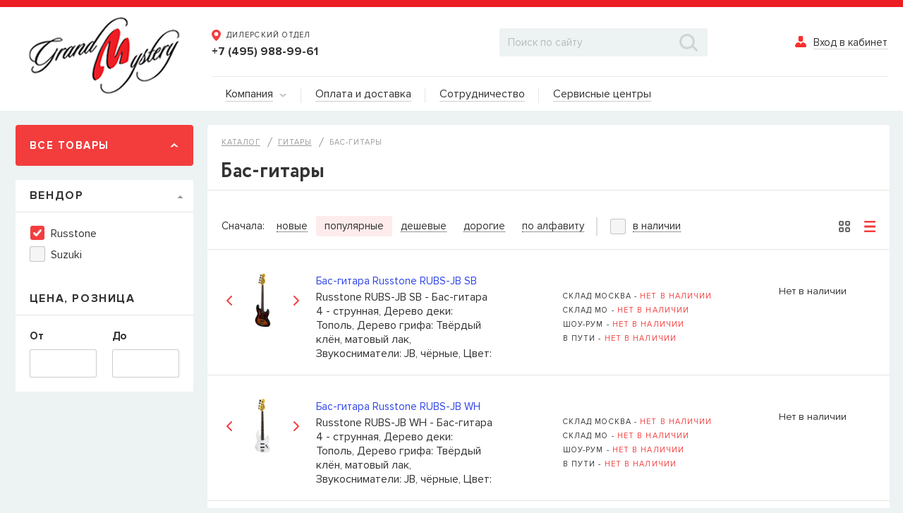

--- FILE ---
content_type: text/html; charset=UTF-8
request_url: https://www.grandm.ru/catalog/guitars/bas_gitary/filter/brand_id-is-russtone/apply/
body_size: 40343
content:
<!DOCTYPE html>
<html>
<head>
	<meta charset="utf-8">
	<title>Купить бас-гитары в &quot;Гранд Мистерии&quot; оптом по выгодной цене</title>
<!-- Yandex.Metrika counter -->
<script type="text/javascript" >
   (function(m,e,t,r,i,k,a){m[i]=m[i]||function(){(m[i].a=m[i].a||[]).push(arguments)};
   m[i].l=1*new Date();
   for (var j = 0; j < document.scripts.length; j++) {if (document.scripts[j].src === r) { return; }}
   k=e.createElement(t),a=e.getElementsByTagName(t)[0],k.async=1,k.src=r,a.parentNode.insertBefore(k,a)})
   (window, document, "script", "https://mc.yandex.ru/metrika/tag.js", "ym");

   ym(30401502, "init", {
        clickmap:true,
        trackLinks:true,
        accurateTrackBounce:true
   });
</script>
<noscript><div><img src="https://mc.yandex.ru/watch/30401502" style="position:absolute; left:-9999px;" alt="" /></div></noscript>
<!-- /Yandex.Metrika counter -->
	<meta http-equiv="X-UA-Compatible" content="IE=edge">
	<meta name="viewport" content="width=device-width">

	<link rel="shortcut icon" href="https://www.grandm.ru/local/templates/new/favicon.ico" type="image/x-icon">
	<link rel="icon" href="https://www.grandm.ru/local/templates/new/favicon.png" type="image/png">

	<link rel="stylesheet" href="https://www.grandm.ru/local/templates/new/css/normalize.min.css?>" />
	<link rel="stylesheet" href="https://www.grandm.ru/local/templates/new/libs/slick/slick-theme.css">
	<link rel="stylesheet" href="https://www.grandm.ru/local/templates/new/libs/slick/slick.css">
	<link rel="stylesheet" href="https://www.grandm.ru/local/templates/new/libs/magnific-popup.css">
	<link rel="stylesheet" href="https://www.grandm.ru/local/templates/new/libs/jquery.mCustomScrollbar.css">
	<link rel="stylesheet" href="https://www.grandm.ru/local/templates/new/libs/passfield.css">
	<link rel="stylesheet" href="https://www.grandm.ru/local/templates/new/css/main.css?v=1768551428" />
	<link rel="stylesheet" href="https://www.grandm.ru/local/templates/new/libs/jquery.fancybox.min.css" />

	<script src="/local/templates/new/libs/jquery/jquery-2.1.3.min.js"></script>
	<script src="/local/templates/new/libs/fontawesome/js/all.min.js"></script>
	<script src="/local/templates/new/libs/slick/slick.min.js"></script>
	<script src="/local/templates/new/libs/jquery.magnific-popup.min.js"></script>
	<script src="/local/templates/new/libs/zoomsl-3.0.min.js"></script>
	<script src="/local/templates/new/libs/jquery.ikSelect.min.js"></script>
	<script src="/local/templates/new/libs/jquery.mCustomScrollbar.js"></script>
	<script src="/local/templates/new/libs/passfield.min.js?v=1"></script>
	<script src="/local/templates/new/libs/fontawesome/js/all.min.js"></script>
    <script src="/local/templates/new/libs/jquery.fancybox.min.js"></script>
	<script src="/local/templates/new/js/common.js?v=1768551428"></script>


	<meta http-equiv="Content-Type" content="text/html; charset=UTF-8" />
<meta name="robots" content="index, follow" />
<meta name="keywords" content="бас гитара, бас-гитара, Danelectro, MusicMan, Russtone, Sterling by MusicMan, Zombie, купить, цена" />
<meta name="description" content="Купить бас-гитару торговых марок Danelectro, MusicMan, Russtone, Sterling by MusicMan, Suzuki в &amp;quot;Гранд Мистерии&amp;quot; оптом по выгодной цене" />
<link href="https://www.grandm.ru/bitrix/js/ui/design-tokens/dist/ui.design-tokens.css?172261387626358" type="text/css"  rel="stylesheet" />
<link href="https://www.grandm.ru/bitrix/js/ui/fonts/opensans/ui.font.opensans.css?16851114982555" type="text/css"  rel="stylesheet" />
<link href="https://www.grandm.ru/bitrix/js/main/popup/dist/main.popup.bundle.css?172235022229861" type="text/css"  rel="stylesheet" />
<link href="https://www.grandm.ru/local/templates/new/components/bitrix/menu/main2/style.css?16851109563582" type="text/css"  rel="stylesheet" />
<link href="https://www.grandm.ru/local/templates/new/components/bitrix/catalog.smart.filter/main/style.css?168511095631952" type="text/css"  rel="stylesheet" />
<link href="https://www.grandm.ru/local/templates/new/components/bitrix/search.title/visual/style.css?16851109564041" type="text/css"  data-template-style="true"  rel="stylesheet" />
<link href="https://www.grandm.ru/local/templates/new/styles.css?16851109561221" type="text/css"  data-template-style="true"  rel="stylesheet" />
<link href="https://www.grandm.ru/local/templates/new/template_styles.css?173133037435132" type="text/css"  data-template-style="true"  rel="stylesheet" />
<script>if(!window.BX)window.BX={};if(!window.BX.message)window.BX.message=function(mess){if(typeof mess==='object'){for(let i in mess) {BX.message[i]=mess[i];} return true;}};</script>
<script>(window.BX||top.BX).message({"JS_CORE_LOADING":"Загрузка...","JS_CORE_NO_DATA":"- Нет данных -","JS_CORE_WINDOW_CLOSE":"Закрыть","JS_CORE_WINDOW_EXPAND":"Развернуть","JS_CORE_WINDOW_NARROW":"Свернуть в окно","JS_CORE_WINDOW_SAVE":"Сохранить","JS_CORE_WINDOW_CANCEL":"Отменить","JS_CORE_WINDOW_CONTINUE":"Продолжить","JS_CORE_H":"ч","JS_CORE_M":"м","JS_CORE_S":"с","JSADM_AI_HIDE_EXTRA":"Скрыть лишние","JSADM_AI_ALL_NOTIF":"Показать все","JSADM_AUTH_REQ":"Требуется авторизация!","JS_CORE_WINDOW_AUTH":"Войти","JS_CORE_IMAGE_FULL":"Полный размер"});</script>

<script src="/bitrix/js/main/core/core.js?1722614095498410"></script>

<script>BX.Runtime.registerExtension({"name":"main.core","namespace":"BX","loaded":true});</script>
<script>BX.setJSList(["\/bitrix\/js\/main\/core\/core_ajax.js","\/bitrix\/js\/main\/core\/core_promise.js","\/bitrix\/js\/main\/polyfill\/promise\/js\/promise.js","\/bitrix\/js\/main\/loadext\/loadext.js","\/bitrix\/js\/main\/loadext\/extension.js","\/bitrix\/js\/main\/polyfill\/promise\/js\/promise.js","\/bitrix\/js\/main\/polyfill\/find\/js\/find.js","\/bitrix\/js\/main\/polyfill\/includes\/js\/includes.js","\/bitrix\/js\/main\/polyfill\/matches\/js\/matches.js","\/bitrix\/js\/ui\/polyfill\/closest\/js\/closest.js","\/bitrix\/js\/main\/polyfill\/fill\/main.polyfill.fill.js","\/bitrix\/js\/main\/polyfill\/find\/js\/find.js","\/bitrix\/js\/main\/polyfill\/matches\/js\/matches.js","\/bitrix\/js\/main\/polyfill\/core\/dist\/polyfill.bundle.js","\/bitrix\/js\/main\/core\/core.js","\/bitrix\/js\/main\/polyfill\/intersectionobserver\/js\/intersectionobserver.js","\/bitrix\/js\/main\/lazyload\/dist\/lazyload.bundle.js","\/bitrix\/js\/main\/polyfill\/core\/dist\/polyfill.bundle.js","\/bitrix\/js\/main\/parambag\/dist\/parambag.bundle.js"]);
</script>
<script>BX.Runtime.registerExtension({"name":"fx","namespace":"window","loaded":true});</script>
<script>BX.Runtime.registerExtension({"name":"ui.design-tokens","namespace":"window","loaded":true});</script>
<script>BX.Runtime.registerExtension({"name":"ui.fonts.opensans","namespace":"window","loaded":true});</script>
<script>BX.Runtime.registerExtension({"name":"main.popup","namespace":"BX.Main","loaded":true});</script>
<script>BX.Runtime.registerExtension({"name":"popup","namespace":"window","loaded":true});</script>
<script>(window.BX||top.BX).message({"LANGUAGE_ID":"ru","FORMAT_DATE":"DD.MM.YYYY","FORMAT_DATETIME":"DD.MM.YYYY HH:MI:SS","COOKIE_PREFIX":"BITRIX_SM","SERVER_TZ_OFFSET":"3600","UTF_MODE":"Y","SITE_ID":"s1","SITE_DIR":"\/","USER_ID":"","SERVER_TIME":1768551434,"USER_TZ_OFFSET":0,"USER_TZ_AUTO":"Y","bitrix_sessid":"4fc347ec37abecf6dd241c40284aa576"});</script>


<script src="/bitrix/js/main/core/core_fx.js?168511148816888"></script>
<script src="/bitrix/js/main/popup/dist/main.popup.bundle.js?1722613942117034"></script>


<script src="/bitrix/components/bitrix/search.title/script.js?16851115169847"></script>
<script src="/local/templates/new/components/bitrix/menu/main2/script.js?16851109563294"></script>
<script src="/local/templates/new/components/bitrix/catalog.smart.filter/main/script.js?168511095621751"></script>
<script>var _ba = _ba || []; _ba.push(["aid", "be8d171eaedc2a105db861fbedbfd9a6"]); _ba.push(["host", "www.grandm.ru"]); (function() {var ba = document.createElement("script"); ba.type = "text/javascript"; ba.async = true;ba.src = (document.location.protocol == "https:" ? "https://" : "http://") + "bitrix.info/ba.js";var s = document.getElementsByTagName("script")[0];s.parentNode.insertBefore(ba, s);})();</script>




</head>
<body>
	
	<div class="overlay"></div>
	<div id="cart_line">
        	</div>
	<header class="header">


                
            <div class="container">
			<a href="https://www.grandm.ru/" class="logo">
				<img src="/local/templates/new/img/logo.png" alt="">			</a>
			<div class="content">
				<div class="top">
					<div class="phones">
	<div  class="phone">
		<a href="#map-popup" class="text open-entry" data-effect="mfp-zoom-in" onclick="$('.map-popup .map-tabs-nav li:eq(0) a').click();">
			<svg xmlns="http://www.w3.org/2000/svg" xmlns:xlink="http://www.w3.org/1999/xlink" width="13" height="16" viewBox="0 0 13 16"><defs><path id="g2bza" d="M305.5 36c3.59 0 6.5 2.8 6.5 6.26S306.6 52 305.5 52c-.97 0-6.5-6.28-6.5-9.74a6.38 6.38 0 0 1 6.5-6.26zm-2.88 6.25a2.83 2.83 0 0 0 2.88 2.78 2.83 2.83 0 0 0 2.88-2.78 2.83 2.83 0 0 0-2.88-2.78 2.83 2.83 0 0 0-2.88 2.78z"/></defs><g><g transform="translate(-299 -36)"><use fill="#f33d3d" xlink:href="#g2bza"/></g></g></svg>
			<span>Дилерский отдел</span>
		</a>
		<a href="tel:+74959889961">+7 (495) 988-99-61</a>
	</div>
	<!-- <div  class="phone">
		<a href="#map-popup" class="text open-entry" data-effect="mfp-zoom-in" >
			<svg xmlns="http://www.w3.org/2000/svg" xmlns:xlink="http://www.w3.org/1999/xlink" width="13" height="16" viewBox="0 0 13 16"><defs><path id="g2bza" d="M305.5 36c3.59 0 6.5 2.8 6.5 6.26S306.6 52 305.5 52c-.97 0-6.5-6.28-6.5-9.74a6.38 6.38 0 0 1 6.5-6.26zm-2.88 6.25a2.83 2.83 0 0 0 2.88 2.78 2.83 2.83 0 0 0 2.88-2.78 2.83 2.83 0 0 0-2.88-2.78 2.83 2.83 0 0 0-2.88 2.78z"/></defs><g><g transform="translate(-299 -36)"><use fill="#f33d3d" xlink:href="#g2bza"/></g></g></svg>
           <span onclick="$('.map-popup .map-tabs-nav li:eq(1) a').click();">интернет-магазин</span>
		</a>
		<a href="tel:+74959880953">+7 (495) 988-09-53</a>
	</div> -->
</div>

<div class="hidden">
	<div class="map-popup mfp-with-anim" id="map-popup">
		<a href="#" class="popup-close">
			<img src="/local/templates/new/img/close.png" alt="">
		</a>
		<div class="title">Адреса на карте</div>
		<div class="map-tabs">
			<div class="map-tabs-nav">
				<ul>
					<li><a href="#dealercenter" class="active">Дилерский отдел</a></li>
					<!--<li><a href="#onlineshop" class="active">Интернет-магазин</a></li>-->
					<!--<li><a href="#showroom">Салон пианино</a></li>-->
					<!--<li><a href="#roznmag">Розничный магазин</a></li>-->
				</ul>
			</div>
			<div class="map-tabs-pane faded in active" id="dealercenter">
				<div class="map-container">
                    <IMG src="https://grandm.ru/upload/medialibrary/ddf/k5vkmzgz109rbna8bxcwse7muusbd5xo.jpg" alt="Дилерский отдел Гранд Мистерия" />
                                    </div>
				<div class="adress">
                      109235, г. Москва, Курьяновская набережная, д. 6, стр. 1 (<a href="https://yandex.ru/maps/?um=constructor%3Aff713033a83cfaabc115fc875ee5a6250fb4c9d9cf684182a46b682623160975&source=constructorLink" rel="nofollow" target="_blank">Открыть в Яндекс Картах</a>)
                </div>
				<div>
					<a href="tel:+74959889961" class="phone">+7 (495) 988-99-61</a>
				</div>
				<div>
					<a href="mailto:sales@grandm.ru" class="mail">sales@grandm.ru</a>
				</div>
				<div class="schedule">
          <p><strong>График работы:</strong></p>
					пн–чт: 10:00–19:00<br>
					пт: 10:00–18:00<br>
					сб, вс: выходной
				</div>
			</div>
			<!--
      <div class="map-tabs-pane faded" id="showroom">
				<div class="map-container">
                    <iframe src="https://yandex.ru/map-widget/v1/?um=constructor%3Af522e2f39383fe9bf2821bc3db87801cd32bc2cb8e0ac79d6a847ddefde82c23&amp;source=constructor" width="100%" height="400" frameborder="0"></iframe>
                </div>
				<div class="adress">
                    123298, г. Москва, ул. Народного Ополчения, 40 корпус 1
				</div>
				<div>
					<a href="tel:+74993901629" class="phone">+7 (499) 390-16-29</a>
				</div>
				<div>
					<a href="mailto:kawai@grandm.ru" class="mail">kawai@grandm.ru</a>
				</div>
				<div class="schedule">
					Ежедневно: 10:00–19:00
				</div>
			</div>
      -->
			<!-- <div class="map-tabs-pane faded" id="roznmag">
				<div class="map-container">
                    <IMG src="https://grandm.ru/upload/medialibrary/162/d84ts4ixfzs1ncu5706lp0705oo6ltl6.jpg" alt="Розничный магазин ГлавМузыка" />
                </div>
				<div class="adress">
                    115432, Москва, ул. Трофимова, дом 9, музыкальный магазин, вход с торца здания (<a href="https://yandex.ru/maps/?um=constructor%3Ad159cd4391c5de63cca1d19fb5078c5c75f2a25ff2300c74bda78b26b212e6d6&source=constructorLink" rel="nofollow" target="_blank">Открыть в Яндекс Картах</a>)
				</div>
				<div>
					<a href="tel:+74993901625" class="phone">+7 (495) 679-39-97</a> <span class="schedule">- Основной</span>
				</div>
        <div>
					<a href="tel:+74993901625" class="phone">+7 (925) 390-16-25</a> <span class="schedule">- Мобильный, WhatsApp</span>
				</div>
				<div>
					<a href="mailto:shop@glavmuz.ru" class="mail">info@glavmuz.ru</a>
				</div>
				<div>
					<a href="http://www.glavmuz.ru/" class="mail">www.GlavMuz.ru</a>
				</div>
				<div class="schedule">
          <p><strong>График работы:</strong></p>
                    пн - пт: 11:00 – 20:00<br>
                    сб, вс: 11:00 – 18:00
				</div>
			</div>  -->
       <!-- <div class="map-tabs-pane faded" id="onlineshop">
        				<div class="map-container">
                    <IMG src="https://grandm.ru/upload/medialibrary/0e1/0k4lnstd1gz44gbd8llwrbqrz6c7ngzd.png" alt="Интернет-магазин ГлавМузыка" />
                                    </div>
				<div class="adress">
                      Интернет-магазин музыкальных инструментов и оборудования "ГлавМузыка".
                </div>
				<div>
					<a href="tel:+74993901625" class="phone">+7 (495) 679-39-97</a> <span class="schedule">- Основной</span>
				</div>
        <div>
					<a href="tel:+74993901625" class="phone">+7 (925) 390-16-25</a> <span class="schedule">- Мобильный, WhatsApp</span>
				</div>
				<div>
					<a href="mailto:shop@glavmuz.ru" class="mail">info@glavmuz.ru</a>
				</div>
				<div>
					<a href="http://www.glavmuz.ru/" class="mail">www.GlavMuz.ru</a>
				</div>
				<div class="schedule">
          <p><strong>Рабочие часы:</strong></p>
                    пн - пт: 11:00 – 20:00<br>
                    сб, вс: 11:00 – 18:00
				</div>
			</div> -->
		</div>
	</div>
</div>					<div class="search">
<div id="title-search">
	<form action="/search/index.php">
		<input id="title-search-input" type="text" name="q" value="" autocomplete="off" placeholder="Поиск по сайту">
		<button type="submit" name="s">
			<img src="/local/templates/new/components/bitrix/search.title/visual/images/search.png" alt="">
		</button>
	</form>
</div>
<script>
	BX.ready(function(){
		new JCTitleSearch({
			'AJAX_PAGE' : '/catalog/guitars/bas_gitary/filter/brand_id-is-russtone/apply/',
			'CONTAINER_ID': 'title-search',
			'INPUT_ID': 'title-search-input',
			'MIN_QUERY_LEN': 2
		});
	});
</script>

<!--
						<input type="search" placeholder="Поиск по сайту">
						<button type="submit">
							<img src="/local/templates/new/img/search.png" alt="">
						</button>
-->
					</div>
					<div class="entry">
                        

<a href="#entry-popup" class="open-entry" data-effect="mfp-zoom-in">
	<div class="icon">
		<svg xmlns="http://www.w3.org/2000/svg" xmlns:xlink="http://www.w3.org/1999/xlink" width="16" height="16" viewBox="0 0 16 16"><defs><path id="9hlha" d="M1123.66 50c0-1.1.9-2 2-2h2.69a2 2 0 0 1 2 2v3a3 3 0 0 1-3 3h-.69a3 3 0 0 1-3-3zm9.59 14h-12.5c-.97 0-1.75-.78-1.75-1.75a5.24 5.24 0 0 1 5.12-5.24c1.76.14 2.88 2.99 2.88 2.99s1.04-2.86 2.87-2.99a5.24 5.24 0 0 1 5.13 5.24c0 .97-.78 1.75-1.75 1.75z"/></defs><g><g transform="translate(-1119 -48)"><use fill="#f92f2f" xlink:href="#9hlha"/></g></g></svg>
	</div>
	<span>Вход в кабинет</span>
</a>

<div class="hidden">
	<div class="entry-popup mfp-with-anim" id="entry-popup">
		<a href="#" class="popup-close">
			<img src="/local/templates/new/img/close.png" alt="">
		</a>
		<div class="title">Вход в кабинет</div>
		<form id="top-login-form" method="post" target="_top" action="/catalog/guitars/bas_gitary/filter/brand_id-is-russtone/apply/">
            <div class="error">

            </div>
							<input type="hidden" name="backurl" value="/catalog/guitars/bas_gitary/filter/brand_id-is-russtone/apply/" />
									<input type="hidden" name="AUTH_FORM" value="Y" />
			<input type="hidden" name="TYPE" value="AUTH" />
			<input type="hidden" name="Login" value="Войти" />

			<div class="input-form">
				<label for="login">Логин</label>
				<input type="text" id="login" name="USER_LOGIN" maxlength="50" value="">
			</div>
			<div class="input-form">
				<label for="password">Пароль</label>
				<input type="password" id="password" name="USER_PASSWORD" maxlength="50">
			</div>
            <input type="submit" style="display: none" onclick="authForm(); return false;">
		</form>
		<div>
			<a href="#forgot-popup" class="forgot open-entry" data-effect="mfp-zoom-in">Забыли пароль?</a>
		</div>
		<div>
			<a href="#" class="comein" onclick="authForm()">Войти</a>
		</div>
	</div>
	<div class="forgot-popup mfp-with-anim" id="forgot-popup">
		<a href="#" class="popup-close">
			<img src="/local/templates/new/img/close.png" alt="">
		</a>
		<div>
			<a href="#entry-popup" class="entry-btn open-entry" data-effect="mfp-zoom-in">Вход в кабинет</a>
		</div>
		<div class="title">Восстановление пароля</div>
		<form>
            <div class="error"></div>
			<div class="input-form">
				<label for="email">Логин или E-mail указанные при регистрации</label>
				<input type="email" name="email" id="email">
			</div>
            <div>
                <a href="#" class="repair">Восстановить</a>
            </div>
		</form>

	</div>
</div>

					</div>
				</div>
				<div class="bottom">
					<nav class="main-menu">
	<ul>
		<li>
			<a href="https://www.grandm.ru/about/"><span class="text">Компания</span> <span class="arrow" style="margin-left:5px;"><svg xmlns="http://www.w3.org/2000/svg" xmlns:xlink="http://www.w3.org/1999/xlink" width="11" height="6" viewBox="0 0 11 6"><image xlink:href="[data-uri]"/></svg></span></a>

<ul class="drop">
		<li><a href="https://www.grandm.ru/about/">О нас</a></li>
		<li><a href="https://www.grandm.ru/brands/">Вендоры</a></li>
		<li><a href="https://www.grandm.ru/feed/">Лента новостей</a></li>
		<li><a href="https://www.grandm.ru/about/contacts/">Контакты</a></li>
	</ul>

		</li>



		<li><a href="https://www.grandm.ru/about/paydeliv/"><span class="text">Оплата и доставка</span></a></li>
		<li><a href="https://www.grandm.ru/about/sotrudnichestvo/"><span class="text">Сотрудничество</span></a></li>
		<li><a href="https://www.grandm.ru/about/services/serv3.php"><span class="text">Сервисные центры</span></a></li>
	</ul>
</nav>
				</div>
			</div>
		</div>
	</header>




    <div class="site-content catalog_page catalog-main">
        <div class="container">

            <div class="left-aside">

                <a href="#" class="all-product openeds">
                    <span>Все товары</span>
                    <div class="icon">
                        <svg xmlns="http://www.w3.org/2000/svg" xmlns:xlink="http://www.w3.org/1999/xlink" width="14"
                             height="8" viewBox="0 0 14 8">
                            <defs>
                                <path id="p29da" d="M259.65 204.78L254 210l-5.65-5.2"/>
                                <clipPath id="p29db">
                                    <use fill="#fff" xlink:href="#p29da"/>
                                </clipPath>
                            </defs>
                            <g>
                                <g transform="translate(-247 -203)">
                                    <use fill="#fff" fill-opacity="0" stroke="#fff" stroke-linecap="round"
                                         stroke-linejoin="round" stroke-miterlimit="50" stroke-width="4"
                                         clip-path="url(&quot;#p29db&quot;)" xlink:href="#p29da"/>
                                </g>
                            </g>
                        </svg>
                    </div>
                </a>

                
<div class="aside-menu relative ">
        <ul id="vertical-multilevel-menu">

                    <li class="level1">
                <a href="https://www.grandm.ru/catalog/guitars/" data-link="guitars"
                   class="root-item show-brand"   data-brand="section-guitars">
                    <div class="icon">
                        <img src="/upload/iblock/5b4/5b447b780aa76bf3953c9790871ff454.png"
                             alt="Гитары">
                    </div>
                    <div class="text"><span>Гитары</span></div>
                    <div class="arrow">
                        <svg xmlns="http://www.w3.org/2000/svg" xmlns:xlink="http://www.w3.org/1999/xlink" width="8"
                             height="14" viewBox="0 0 8 14">
                            <defs>
                                <path id="3z72a" d="M261.85 171.35L267 177l-5.13 5.65"/>
                                <clipPath id="3z72b">
                                    <use fill="#fff" xlink:href="#3z72a"/>
                                </clipPath>
                            </defs>
                            <g>
                                <g opacity=".3" transform="translate(-260 -170)">
                                    <use fill="#fff" fill-opacity="0" stroke="#333" stroke-linecap="round"
                                         stroke-linejoin="round" stroke-miterlimit="50" stroke-width="4"
                                         clip-path="url(&quot;#3z72b&quot;)" xlink:href="#3z72a"/>
                                </g>
                            </g>
                        </svg>
                    </div>
                </a>

                                    <ul class="dropdown level2" id="guitars">
                                                    <li>
                                <a href="https://www.grandm.ru/catalog/guitars/elektrogitary/"
                                   class=" show-brand" data-brand="section-elektrogitary">
                                    <div class="text"><span>Электрогитары</span></div>
                                                                    </a>

                                
                            </li>

                                                    <li>
                                <a href="https://www.grandm.ru/catalog/guitars/bas_gitary/"
                                   class=" item-selected show-brand" data-brand="section-bas_gitary">
                                    <div class="text"><span>Бас-гитары</span></div>
                                                                    </a>

                                
                            </li>

                                                    <li>
                                <a href="https://www.grandm.ru/catalog/guitars/akusticheskie_gitary/"
                                   class=" show-brand" data-brand="section-akusticheskie_gitary">
                                    <div class="text"><span>Акустические гитары</span></div>
                                                                    </a>

                                
                            </li>

                                                    <li>
                                <a href="https://www.grandm.ru/catalog/guitars/elektroakusticheskie_gitary/"
                                   class=" show-brand" data-brand="section-elektroakusticheskie_gitary">
                                    <div class="text"><span>Электроакустические гитары</span></div>
                                                                    </a>

                                
                            </li>

                                                    <li>
                                <a href="https://www.grandm.ru/catalog/guitars/klassicheskie_gitary/"
                                   class=" show-brand" data-brand="section-klassicheskie_gitary">
                                    <div class="text"><span>Классические гитары</span></div>
                                                                    </a>

                                
                            </li>

                                                    <li>
                                <a href="https://www.grandm.ru/catalog/guitars/ukulele/"
                                   class=" show-brand" data-brand="section-ukulele">
                                    <div class="text"><span>Укулеле</span></div>
                                                                    </a>

                                
                            </li>

                                            </ul>
                
                
                                                                                        <div class="brands" id="section-elektrogitary" style="display: none;">
                                                                                                        <a href="https://www.grandm.ru/catalog/guitars/elektrogitary/filter/brand_id-is-russtone/apply/"
                                       class="brand">                                         <img src="/upload/iblock/835/8356fdef5704943f278e5e8355695a06.png" alt="Russtone">
                                    </a>

                                                                                                        <a href="https://www.grandm.ru/catalog/guitars/elektrogitary/filter/brand_id-is-suzuki/apply/"
                                       class="brand">                                         <img src="/upload/iblock/103/1038d3d1346b5d34498722bf2feb8539.png" alt="Suzuki">
                                    </a>

                                                                                                        <a href="https://www.grandm.ru/catalog/guitars/elektrogitary/filter/brand_id-is-mustang/apply/"
                                       class="brand">                                         <img src="/upload/iblock/84c/84cadffe36141458fdf2d67e9dfe28b0.png" alt="Mustang">
                                    </a>

                                                                <div class="btn">
                                    <a href="https://www.grandm.ru/catalog/guitars/elektrogitary/" class="all">Все товары</a>
                                </div>
                            </div>
                                                                                                <div class="brands" id="section-bas_gitary" style="display: none;">
                                                                                                        <a href="https://www.grandm.ru/catalog/guitars/bas_gitary/filter/brand_id-is-russtone/apply/"
                                       class="brand">                                         <img src="/upload/iblock/835/8356fdef5704943f278e5e8355695a06.png" alt="Russtone">
                                    </a>

                                                                                                        <a href="https://www.grandm.ru/catalog/guitars/bas_gitary/filter/brand_id-is-suzuki/apply/"
                                       class="brand">                                         <img src="/upload/iblock/103/1038d3d1346b5d34498722bf2feb8539.png" alt="Suzuki">
                                    </a>

                                                                <div class="btn">
                                    <a href="https://www.grandm.ru/catalog/guitars/bas_gitary/" class="all">Все товары</a>
                                </div>
                            </div>
                                                                                                <div class="brands" id="section-akusticheskie_gitary" style="display: none;">
                                                                                                        <a href="https://www.grandm.ru/catalog/guitars/akusticheskie_gitary/filter/brand_id-is-suzuki/apply/"
                                       class="brand">                                         <img src="/upload/iblock/103/1038d3d1346b5d34498722bf2feb8539.png" alt="Suzuki">
                                    </a>

                                                                                                        <a href="https://www.grandm.ru/catalog/guitars/akusticheskie_gitary/filter/brand_id-is-mustang/apply/"
                                       class="brand">                                         <img src="/upload/iblock/84c/84cadffe36141458fdf2d67e9dfe28b0.png" alt="Mustang">
                                    </a>

                                                                <div class="btn">
                                    <a href="https://www.grandm.ru/catalog/guitars/akusticheskie_gitary/" class="all">Все товары</a>
                                </div>
                            </div>
                                                                                                <div class="brands" id="section-elektroakusticheskie_gitary" style="display: none;">
                                                                                                        <a href="https://www.grandm.ru/catalog/guitars/elektroakusticheskie_gitary/filter/brand_id-is-mustang/apply/"
                                       class="brand">                                         <img src="/upload/iblock/84c/84cadffe36141458fdf2d67e9dfe28b0.png" alt="Mustang">
                                    </a>

                                                                                                        <a href="https://www.grandm.ru/catalog/guitars/elektroakusticheskie_gitary/filter/brand_id-is-alvarez/apply/"
                                       class="brand">                                         <img src="/upload/iblock/ffc/ffc9b8f403a3f154fb98c33843bafb0e.png" alt="Alvarez">
                                    </a>

                                                                <div class="btn">
                                    <a href="https://www.grandm.ru/catalog/guitars/elektroakusticheskie_gitary/" class="all">Все товары</a>
                                </div>
                            </div>
                                                                                                <div class="brands" id="section-klassicheskie_gitary" style="display: none;">
                                                                                                        <a href="https://www.grandm.ru/catalog/guitars/klassicheskie_gitary/filter/brand_id-is-suzuki/apply/"
                                       class="brand">                                         <img src="/upload/iblock/103/1038d3d1346b5d34498722bf2feb8539.png" alt="Suzuki">
                                    </a>

                                                                                                        <a href="https://www.grandm.ru/catalog/guitars/klassicheskie_gitary/filter/brand_id-is-mustang/apply/"
                                       class="brand">                                         <img src="/upload/iblock/84c/84cadffe36141458fdf2d67e9dfe28b0.png" alt="Mustang">
                                    </a>

                                                                                                        <a href="https://www.grandm.ru/catalog/guitars/klassicheskie_gitary/filter/brand_id-is-rio/apply/"
                                       class="brand">                                         <img src="/upload/iblock/fbf/fbfe4f6dfb866d551e24ca00b2d2f532.png" alt="Rio">
                                    </a>

                                                                <div class="btn">
                                    <a href="https://www.grandm.ru/catalog/guitars/klassicheskie_gitary/" class="all">Все товары</a>
                                </div>
                            </div>
                                                                                                <div class="brands" id="section-ukulele" style="display: none;">
                                                                                                        <a href="https://www.grandm.ru/catalog/guitars/ukulele/filter/brand_id-is-suzuki/apply/"
                                       class="brand">                                         <img src="/upload/iblock/103/1038d3d1346b5d34498722bf2feb8539.png" alt="Suzuki">
                                    </a>

                                                                                                        <a href="https://www.grandm.ru/catalog/guitars/ukulele/filter/brand_id-is-mustang/apply/"
                                       class="brand">                                         <img src="/upload/iblock/84c/84cadffe36141458fdf2d67e9dfe28b0.png" alt="Mustang">
                                    </a>

                                                                <div class="btn">
                                    <a href="https://www.grandm.ru/catalog/guitars/ukulele/" class="all">Все товары</a>
                                </div>
                            </div>
                                                            

                                    
                        
                    
                        
                    
                        
                    
                        
                    
                        
                    
                        
                                    
            </li>
                    <li class="level1">
                <a href="https://www.grandm.ru/catalog/strings/" data-link="strings"
                   class="root-item show-brand"   data-brand="section-strings">
                    <div class="icon">
                        <img src="/upload/iblock/a08/a08bef3eef81cd6b6da18f7662b42946.png"
                             alt="Струны">
                    </div>
                    <div class="text"><span>Струны</span></div>
                    <div class="arrow">
                        <svg xmlns="http://www.w3.org/2000/svg" xmlns:xlink="http://www.w3.org/1999/xlink" width="8"
                             height="14" viewBox="0 0 8 14">
                            <defs>
                                <path id="3z72a" d="M261.85 171.35L267 177l-5.13 5.65"/>
                                <clipPath id="3z72b">
                                    <use fill="#fff" xlink:href="#3z72a"/>
                                </clipPath>
                            </defs>
                            <g>
                                <g opacity=".3" transform="translate(-260 -170)">
                                    <use fill="#fff" fill-opacity="0" stroke="#333" stroke-linecap="round"
                                         stroke-linejoin="round" stroke-miterlimit="50" stroke-width="4"
                                         clip-path="url(&quot;#3z72b&quot;)" xlink:href="#3z72a"/>
                                </g>
                            </g>
                        </svg>
                    </div>
                </a>

                                    <ul class="dropdown level2" id="strings">
                                                    <li>
                                <a href="https://www.grandm.ru/catalog/strings/struny_dlya_elektrogitar/"
                                   class=" show-brand" data-brand="section-struny_dlya_elektrogitar">
                                    <div class="text"><span>Струны для электрогитар</span></div>
                                                                    </a>

                                
                            </li>

                                                    <li>
                                <a href="https://www.grandm.ru/catalog/strings/struny_dlya_bas_gitar/"
                                   class=" show-brand" data-brand="section-struny_dlya_bas_gitar">
                                    <div class="text"><span>Струны для бас-гитар</span></div>
                                                                    </a>

                                
                            </li>

                                                    <li>
                                <a href="https://www.grandm.ru/catalog/strings/struny_dlya_akusticheskikh_gitar/"
                                   class=" show-brand" data-brand="section-struny_dlya_akusticheskikh_gitar">
                                    <div class="text"><span>Струны для акустических гитар</span></div>
                                                                    </a>

                                
                            </li>

                                                    <li>
                                <a href="https://www.grandm.ru/catalog/strings/struny_dlya_klassicheskikh_gitar/"
                                   class=" show-brand" data-brand="section-struny_dlya_klassicheskikh_gitar">
                                    <div class="text"><span>Струны для классических гитар</span></div>
                                                                    </a>

                                
                            </li>

                                                    <li>
                                <a href="https://www.grandm.ru/catalog/strings/struny_dlya_bandzho_mandolin_i_ukulele/"
                                   class=" show-brand" data-brand="section-struny_dlya_bandzho_mandolin_i_ukulele">
                                    <div class="text"><span>Струны для банджо, мандолин и укулеле</span></div>
                                                                    </a>

                                
                            </li>

                                                    <li>
                                <a href="https://www.grandm.ru/catalog/strings/struny_po_odnoy_sht/"
                                   class=" show-brand" data-brand="section-struny_po_odnoy_sht">
                                    <div class="text"><span>Струны по одной шт</span></div>
                                                                    </a>

                                
                            </li>

                                                    <li>
                                <a href="https://www.grandm.ru/catalog/strings/struny_dlya_balalayki/"
                                   class=" show-brand" data-brand="section-struny_dlya_balalayki">
                                    <div class="text"><span>Струны для балалайки</span></div>
                                                                    </a>

                                
                            </li>

                                                    <li>
                                <a href="https://www.grandm.ru/catalog/strings/struny_dlya_domry/"
                                   class=" show-brand" data-brand="section-struny_dlya_domry">
                                    <div class="text"><span>Струны для домры</span></div>
                                                                    </a>

                                
                            </li>

                                            </ul>
                
                                    <div class="brands" id="section-strings">
                        
                            <a href="https://www.grandm.ru/catalog/strings/?brand[]=8884&filter-it=Y&hideSubsection=Y"
                               class="brand">                                 <img src="/upload/iblock/b7e/b7eb67d46fdf537ada5eecb813519b08.png" alt="Ernie Ball">
                            </a>

                        
                            <a href="https://www.grandm.ru/catalog/strings/?brand[]=8919&filter-it=Y&hideSubsection=Y"
                               class="brand">                                 <img src="/upload/iblock/666/6661630654c2b3cf9960f0048a375eec.png" alt="Olympia">
                            </a>

                        
                            <a href="https://www.grandm.ru/catalog/strings/?brand[]=8877&filter-it=Y&hideSubsection=Y"
                               class="brand">                                 <img src="/upload/iblock/343/343b03b4d117e396dc6fb7dba6cb531b.png" alt="DR">
                            </a>

                        
                            <a href="https://www.grandm.ru/catalog/strings/?brand[]=8874&filter-it=Y&hideSubsection=Y"
                               class="brand">                                 <img src="/upload/iblock/03a/03a9126d8e696d8b5e02de7ecbb0240b.png" alt="D'Andrea">
                            </a>

                        
                            <a href="https://www.grandm.ru/catalog/strings/?brand[]=62943&filter-it=Y&hideSubsection=Y"
                               class="brand">                                 <img src="/upload/iblock/978/978507444827f439e95fe35bb33fc82f.png" alt="D'Addario">
                            </a>

                        
                            <a href="https://www.grandm.ru/catalog/strings/?brand[]=8932&filter-it=Y&hideSubsection=Y"
                               class="brand">                                 <img src="/upload/iblock/835/8356fdef5704943f278e5e8355695a06.png" alt="Russtone">
                            </a>

                        
                            <a href="https://www.grandm.ru/catalog/strings/?brand[]=65264&filter-it=Y&hideSubsection=Y"
                               class="brand">                                 <img src="/upload/iblock/ee1/ee1e531d7321906e38c7226316cba04e.png" alt="Magma Strings">
                            </a>

                        
                            <a href="https://www.grandm.ru/catalog/strings/?brand[]=60556&filter-it=Y&hideSubsection=Y"
                               class="brand">                                 <img src="/upload/iblock/35d/35d9f0107d0109444acb473bd45d85eb.png" alt="МозерЪ">
                            </a>

                                                <div class="btn">
                            <a href="https://www.grandm.ru/catalog/strings/" class="all">Все товары</a>
                        </div>
                    </div>
                
                                                                                        <div class="brands" id="section-struny_dlya_elektrogitar" style="display: none;">
                                                                                                        <a href="https://www.grandm.ru/catalog/strings/struny_dlya_elektrogitar/filter/brand_id-is-ernie-ball/apply/"
                                       class="brand">                                         <img src="/upload/iblock/b7e/b7eb67d46fdf537ada5eecb813519b08.png" alt="Ernie Ball">
                                    </a>

                                                                                                        <a href="https://www.grandm.ru/catalog/strings/struny_dlya_elektrogitar/filter/brand_id-is-olympia/apply/"
                                       class="brand">                                         <img src="/upload/iblock/666/6661630654c2b3cf9960f0048a375eec.png" alt="Olympia">
                                    </a>

                                                                                                        <a href="https://www.grandm.ru/catalog/strings/struny_dlya_elektrogitar/filter/brand_id-is-dr/apply/"
                                       class="brand">                                         <img src="/upload/iblock/343/343b03b4d117e396dc6fb7dba6cb531b.png" alt="DR">
                                    </a>

                                                                                                        <a href="https://www.grandm.ru/catalog/strings/struny_dlya_elektrogitar/filter/brand_id-is-d-andrea/apply/"
                                       class="brand">                                         <img src="/upload/iblock/03a/03a9126d8e696d8b5e02de7ecbb0240b.png" alt="D'Andrea">
                                    </a>

                                                                                                        <a href="https://www.grandm.ru/catalog/strings/struny_dlya_elektrogitar/filter/brand_id-is-d-addario/apply/"
                                       class="brand">                                         <img src="/upload/iblock/978/978507444827f439e95fe35bb33fc82f.png" alt="D'Addario">
                                    </a>

                                                                                                        <a href="https://www.grandm.ru/catalog/strings/struny_dlya_elektrogitar/filter/brand_id-is-russtone/apply/"
                                       class="brand">                                         <img src="/upload/iblock/835/8356fdef5704943f278e5e8355695a06.png" alt="Russtone">
                                    </a>

                                                                                                        <a href="https://www.grandm.ru/catalog/strings/struny_dlya_elektrogitar/filter/brand_id-is-magma-strings/apply/"
                                       class="brand">                                         <img src="/upload/iblock/ee1/ee1e531d7321906e38c7226316cba04e.png" alt="Magma Strings">
                                    </a>

                                                                                                        <a href="https://www.grandm.ru/catalog/strings/struny_dlya_elektrogitar/filter/brand_id-is-moser/apply/"
                                       class="brand">                                         <img src="/upload/iblock/35d/35d9f0107d0109444acb473bd45d85eb.png" alt="МозерЪ">
                                    </a>

                                                                <div class="btn">
                                    <a href="https://www.grandm.ru/catalog/strings/struny_dlya_elektrogitar/" class="all">Все товары</a>
                                </div>
                            </div>
                                                                                                <div class="brands" id="section-struny_dlya_bas_gitar" style="display: none;">
                                                                                                        <a href="https://www.grandm.ru/catalog/strings/struny_dlya_bas_gitar/filter/brand_id-is-olympia/apply/"
                                       class="brand">                                         <img src="/upload/iblock/666/6661630654c2b3cf9960f0048a375eec.png" alt="Olympia">
                                    </a>

                                                                                                        <a href="https://www.grandm.ru/catalog/strings/struny_dlya_bas_gitar/filter/brand_id-is-d-andrea/apply/"
                                       class="brand">                                         <img src="/upload/iblock/03a/03a9126d8e696d8b5e02de7ecbb0240b.png" alt="D'Andrea">
                                    </a>

                                                                                                        <a href="https://www.grandm.ru/catalog/strings/struny_dlya_bas_gitar/filter/brand_id-is-dr/apply/"
                                       class="brand">                                         <img src="/upload/iblock/343/343b03b4d117e396dc6fb7dba6cb531b.png" alt="DR">
                                    </a>

                                                                                                        <a href="https://www.grandm.ru/catalog/strings/struny_dlya_bas_gitar/filter/brand_id-is-d-addario/apply/"
                                       class="brand">                                         <img src="/upload/iblock/978/978507444827f439e95fe35bb33fc82f.png" alt="D'Addario">
                                    </a>

                                                                                                        <a href="https://www.grandm.ru/catalog/strings/struny_dlya_bas_gitar/filter/brand_id-is-magma-strings/apply/"
                                       class="brand">                                         <img src="/upload/iblock/ee1/ee1e531d7321906e38c7226316cba04e.png" alt="Magma Strings">
                                    </a>

                                                                                                        <a href="https://www.grandm.ru/catalog/strings/struny_dlya_bas_gitar/filter/brand_id-is-russtone/apply/"
                                       class="brand">                                         <img src="/upload/iblock/835/8356fdef5704943f278e5e8355695a06.png" alt="Russtone">
                                    </a>

                                                                <div class="btn">
                                    <a href="https://www.grandm.ru/catalog/strings/struny_dlya_bas_gitar/" class="all">Все товары</a>
                                </div>
                            </div>
                                                                                                <div class="brands" id="section-struny_dlya_akusticheskikh_gitar" style="display: none;">
                                                                                                        <a href="https://www.grandm.ru/catalog/strings/struny_dlya_akusticheskikh_gitar/filter/brand_id-is-ernie-ball/apply/"
                                       class="brand">                                         <img src="/upload/iblock/b7e/b7eb67d46fdf537ada5eecb813519b08.png" alt="Ernie Ball">
                                    </a>

                                                                                                        <a href="https://www.grandm.ru/catalog/strings/struny_dlya_akusticheskikh_gitar/filter/brand_id-is-olympia/apply/"
                                       class="brand">                                         <img src="/upload/iblock/666/6661630654c2b3cf9960f0048a375eec.png" alt="Olympia">
                                    </a>

                                                                                                        <a href="https://www.grandm.ru/catalog/strings/struny_dlya_akusticheskikh_gitar/filter/brand_id-is-dr/apply/"
                                       class="brand">                                         <img src="/upload/iblock/343/343b03b4d117e396dc6fb7dba6cb531b.png" alt="DR">
                                    </a>

                                                                                                        <a href="https://www.grandm.ru/catalog/strings/struny_dlya_akusticheskikh_gitar/filter/brand_id-is-d-addario/apply/"
                                       class="brand">                                         <img src="/upload/iblock/978/978507444827f439e95fe35bb33fc82f.png" alt="D'Addario">
                                    </a>

                                                                                                        <a href="https://www.grandm.ru/catalog/strings/struny_dlya_akusticheskikh_gitar/filter/brand_id-is-d-andrea/apply/"
                                       class="brand">                                         <img src="/upload/iblock/03a/03a9126d8e696d8b5e02de7ecbb0240b.png" alt="D'Andrea">
                                    </a>

                                                                                                        <a href="https://www.grandm.ru/catalog/strings/struny_dlya_akusticheskikh_gitar/filter/brand_id-is-magma-strings/apply/"
                                       class="brand">                                         <img src="/upload/iblock/ee1/ee1e531d7321906e38c7226316cba04e.png" alt="Magma Strings">
                                    </a>

                                                                                                        <a href="https://www.grandm.ru/catalog/strings/struny_dlya_akusticheskikh_gitar/filter/brand_id-is-moser/apply/"
                                       class="brand">                                         <img src="/upload/iblock/35d/35d9f0107d0109444acb473bd45d85eb.png" alt="МозерЪ">
                                    </a>

                                                                <div class="btn">
                                    <a href="https://www.grandm.ru/catalog/strings/struny_dlya_akusticheskikh_gitar/" class="all">Все товары</a>
                                </div>
                            </div>
                                                                                                <div class="brands" id="section-struny_dlya_klassicheskikh_gitar" style="display: none;">
                                                                                                        <a href="https://www.grandm.ru/catalog/strings/struny_dlya_klassicheskikh_gitar/filter/brand_id-is-olympia/apply/"
                                       class="brand">                                         <img src="/upload/iblock/666/6661630654c2b3cf9960f0048a375eec.png" alt="Olympia">
                                    </a>

                                                                                                        <a href="https://www.grandm.ru/catalog/strings/struny_dlya_klassicheskikh_gitar/filter/brand_id-is-d-addario/apply/"
                                       class="brand">                                         <img src="/upload/iblock/978/978507444827f439e95fe35bb33fc82f.png" alt="D'Addario">
                                    </a>

                                                                                                        <a href="https://www.grandm.ru/catalog/strings/struny_dlya_klassicheskikh_gitar/filter/brand_id-is-dr/apply/"
                                       class="brand">                                         <img src="/upload/iblock/343/343b03b4d117e396dc6fb7dba6cb531b.png" alt="DR">
                                    </a>

                                                                                                        <a href="https://www.grandm.ru/catalog/strings/struny_dlya_klassicheskikh_gitar/filter/brand_id-is-magma-strings/apply/"
                                       class="brand">                                         <img src="/upload/iblock/ee1/ee1e531d7321906e38c7226316cba04e.png" alt="Magma Strings">
                                    </a>

                                                                                                        <a href="https://www.grandm.ru/catalog/strings/struny_dlya_klassicheskikh_gitar/filter/brand_id-is-russtone/apply/"
                                       class="brand">                                         <img src="/upload/iblock/835/8356fdef5704943f278e5e8355695a06.png" alt="Russtone">
                                    </a>

                                                                                                        <a href="https://www.grandm.ru/catalog/strings/struny_dlya_klassicheskikh_gitar/filter/brand_id-is-moser/apply/"
                                       class="brand">                                         <img src="/upload/iblock/35d/35d9f0107d0109444acb473bd45d85eb.png" alt="МозерЪ">
                                    </a>

                                                                <div class="btn">
                                    <a href="https://www.grandm.ru/catalog/strings/struny_dlya_klassicheskikh_gitar/" class="all">Все товары</a>
                                </div>
                            </div>
                                                                                                <div class="brands" id="section-struny_dlya_bandzho_mandolin_i_ukulele" style="display: none;">
                                                                                                        <a href="https://www.grandm.ru/catalog/strings/struny_dlya_bandzho_mandolin_i_ukulele/filter/brand_id-is-ernie-ball/apply/"
                                       class="brand">                                         <img src="/upload/iblock/b7e/b7eb67d46fdf537ada5eecb813519b08.png" alt="Ernie Ball">
                                    </a>

                                                                                                        <a href="https://www.grandm.ru/catalog/strings/struny_dlya_bandzho_mandolin_i_ukulele/filter/brand_id-is-olympia/apply/"
                                       class="brand">                                         <img src="/upload/iblock/666/6661630654c2b3cf9960f0048a375eec.png" alt="Olympia">
                                    </a>

                                                                                                        <a href="https://www.grandm.ru/catalog/strings/struny_dlya_bandzho_mandolin_i_ukulele/filter/brand_id-is-d-addario/apply/"
                                       class="brand">                                         <img src="/upload/iblock/978/978507444827f439e95fe35bb33fc82f.png" alt="D'Addario">
                                    </a>

                                                                                                        <a href="https://www.grandm.ru/catalog/strings/struny_dlya_bandzho_mandolin_i_ukulele/filter/brand_id-is-dr/apply/"
                                       class="brand">                                         <img src="/upload/iblock/343/343b03b4d117e396dc6fb7dba6cb531b.png" alt="DR">
                                    </a>

                                                                                                        <a href="https://www.grandm.ru/catalog/strings/struny_dlya_bandzho_mandolin_i_ukulele/filter/brand_id-is-magma-strings/apply/"
                                       class="brand">                                         <img src="/upload/iblock/ee1/ee1e531d7321906e38c7226316cba04e.png" alt="Magma Strings">
                                    </a>

                                                                                                        <a href="https://www.grandm.ru/catalog/strings/struny_dlya_bandzho_mandolin_i_ukulele/filter/brand_id-is-russtone/apply/"
                                       class="brand">                                         <img src="/upload/iblock/835/8356fdef5704943f278e5e8355695a06.png" alt="Russtone">
                                    </a>

                                                                                                        <a href="https://www.grandm.ru/catalog/strings/struny_dlya_bandzho_mandolin_i_ukulele/filter/brand_id-is-moser/apply/"
                                       class="brand">                                         <img src="/upload/iblock/35d/35d9f0107d0109444acb473bd45d85eb.png" alt="МозерЪ">
                                    </a>

                                                                <div class="btn">
                                    <a href="https://www.grandm.ru/catalog/strings/struny_dlya_bandzho_mandolin_i_ukulele/" class="all">Все товары</a>
                                </div>
                            </div>
                                                                                                <div class="brands" id="section-struny_po_odnoy_sht" style="display: none;">
                                                                                                        <a href="https://www.grandm.ru/catalog/strings/struny_po_odnoy_sht/filter/brand_id-is-ernie-ball/apply/"
                                       class="brand">                                         <img src="/upload/iblock/b7e/b7eb67d46fdf537ada5eecb813519b08.png" alt="Ernie Ball">
                                    </a>

                                                                                                        <a href="https://www.grandm.ru/catalog/strings/struny_po_odnoy_sht/filter/brand_id-is-d-addario/apply/"
                                       class="brand">                                         <img src="/upload/iblock/978/978507444827f439e95fe35bb33fc82f.png" alt="D'Addario">
                                    </a>

                                                                                                        <a href="https://www.grandm.ru/catalog/strings/struny_po_odnoy_sht/filter/brand_id-is-magma-strings/apply/"
                                       class="brand">                                         <img src="/upload/iblock/ee1/ee1e531d7321906e38c7226316cba04e.png" alt="Magma Strings">
                                    </a>

                                                                                                        <a href="https://www.grandm.ru/catalog/strings/struny_po_odnoy_sht/filter/brand_id-is-moser/apply/"
                                       class="brand">                                         <img src="/upload/iblock/35d/35d9f0107d0109444acb473bd45d85eb.png" alt="МозерЪ">
                                    </a>

                                                                <div class="btn">
                                    <a href="https://www.grandm.ru/catalog/strings/struny_po_odnoy_sht/" class="all">Все товары</a>
                                </div>
                            </div>
                                                                                                <div class="brands" id="section-struny_dlya_balalayki" style="display: none;">
                                                                                                        <a href="https://www.grandm.ru/catalog/strings/struny_dlya_balalayki/filter/brand_id-is-magma-strings/apply/"
                                       class="brand">                                         <img src="/upload/iblock/ee1/ee1e531d7321906e38c7226316cba04e.png" alt="Magma Strings">
                                    </a>

                                                                <div class="btn">
                                    <a href="https://www.grandm.ru/catalog/strings/struny_dlya_balalayki/" class="all">Все товары</a>
                                </div>
                            </div>
                                                                                                <div class="brands" id="section-struny_dlya_domry" style="display: none;">
                                                                                                        <a href="https://www.grandm.ru/catalog/strings/struny_dlya_domry/filter/brand_id-is-moser/apply/"
                                       class="brand">                                         <img src="/upload/iblock/35d/35d9f0107d0109444acb473bd45d85eb.png" alt="МозерЪ">
                                    </a>

                                                                <div class="btn">
                                    <a href="https://www.grandm.ru/catalog/strings/struny_dlya_domry/" class="all">Все товары</a>
                                </div>
                            </div>
                                                            

                                    
                        
                    
                        
                    
                        
                    
                        
                    
                        
                    
                        
                    
                        
                    
                        
                                    
            </li>
                    <li class="level1">
                <a href="https://www.grandm.ru/catalog/pickups/" data-link="pickups"
                   class="root-item show-brand"   data-brand="section-pickups">
                    <div class="icon">
                        <img src="/upload/iblock/73f/73f906f4fed6495185aa79b306bea779.png"
                             alt="Звукосниматели">
                    </div>
                    <div class="text"><span>Звукосниматели</span></div>
                    <div class="arrow">
                        <svg xmlns="http://www.w3.org/2000/svg" xmlns:xlink="http://www.w3.org/1999/xlink" width="8"
                             height="14" viewBox="0 0 8 14">
                            <defs>
                                <path id="3z72a" d="M261.85 171.35L267 177l-5.13 5.65"/>
                                <clipPath id="3z72b">
                                    <use fill="#fff" xlink:href="#3z72a"/>
                                </clipPath>
                            </defs>
                            <g>
                                <g opacity=".3" transform="translate(-260 -170)">
                                    <use fill="#fff" fill-opacity="0" stroke="#333" stroke-linecap="round"
                                         stroke-linejoin="round" stroke-miterlimit="50" stroke-width="4"
                                         clip-path="url(&quot;#3z72b&quot;)" xlink:href="#3z72a"/>
                                </g>
                            </g>
                        </svg>
                    </div>
                </a>

                                    <ul class="dropdown level2" id="pickups">
                                                    <li>
                                <a href="https://www.grandm.ru/catalog/pickups/zvukosnimateli_dlya_elektrogitar/"
                                   class=" show-brand" data-brand="section-zvukosnimateli_dlya_elektrogitar">
                                    <div class="text"><span>Звукосниматели для электрогитар</span></div>
                                                                            <div class="arrow">
                                            <svg xmlns="http://www.w3.org/2000/svg"
                                                 xmlns:xlink="http://www.w3.org/1999/xlink" width="8" height="14"
                                                 viewBox="0 0 8 14">
                                                <defs>
                                                    <path id="3z72a" d="M261.85 171.35L267 177l-5.13 5.65"/>
                                                    <clipPath id="3z72b">
                                                        <use fill="#fff" xlink:href="#3z72a"/>
                                                    </clipPath>
                                                </defs>
                                                <g>
                                                    <g opacity=".3" transform="translate(-260 -170)">
                                                        <use fill="#fff" fill-opacity="0" stroke="#333"
                                                             stroke-linecap="round" stroke-linejoin="round"
                                                             stroke-miterlimit="50" stroke-width="4"
                                                             clip-path="url(&quot;#3z72b&quot;)" xlink:href="#3z72a"/>
                                                    </g>
                                                </g>
                                            </svg>
                                        </div>
                                                                    </a>

                                
                                    <ul class="dropdown level3">
                                                                                    <li>
                                                <a href="https://www.grandm.ru/catalog/pickups/zvukosnimateli_dlya_elektrogitar/khambakery/"   data-brand="section-khambakery-lvl3">
                                                    <div class="text"><span>Хамбакеры</span></div>
                                                </a>
                                            </li>
                                                                                    <li>
                                                <a href="https://www.grandm.ru/catalog/pickups/zvukosnimateli_dlya_elektrogitar/singly/"   data-brand="section-singly-lvl3">
                                                    <div class="text"><span>Синглы</span></div>
                                                </a>
                                            </li>
                                                                                    <li>
                                                <a href="https://www.grandm.ru/catalog/pickups/zvukosnimateli_dlya_elektrogitar/dlya_7_strunnykh/"   data-brand="section-dlya_7_strunnykh-lvl3">
                                                    <div class="text"><span>Для 7-струнных</span></div>
                                                </a>
                                            </li>
                                                                                    <li>
                                                <a href="https://www.grandm.ru/catalog/pickups/zvukosnimateli_dlya_elektrogitar/dlya_8_strunnykh_gitar/"   data-brand="section-dlya_8_strunnykh_gitar-lvl3">
                                                    <div class="text"><span>Для 8-струнных</span></div>
                                                </a>
                                            </li>
                                                                                    <li>
                                                <a href="https://www.grandm.ru/catalog/pickups/zvukosnimateli_dlya_elektrogitar/dlya_telekasterov/"   data-brand="section-dlya_telekasterov-lvl3">
                                                    <div class="text"><span>Для телекастеров</span></div>
                                                </a>
                                            </li>
                                                                                    <li>
                                                <a href="https://www.grandm.ru/catalog/pickups/zvukosnimateli_dlya_elektrogitar/mini/"   data-brand="section-mini-lvl3">
                                                    <div class="text"><span>Мини</span></div>
                                                </a>
                                            </li>
                                                                                    <li>
                                                <a href="https://www.grandm.ru/catalog/pickups/zvukosnimateli_dlya_elektrogitar/mylnitsy/"   data-brand="section-mylnitsy-lvl3">
                                                    <div class="text"><span>Мыльницы</span></div>
                                                </a>
                                            </li>
                                                                                    <li>
                                                <a href="https://www.grandm.ru/catalog/pickups/zvukosnimateli_dlya_elektrogitar/raznoe/"   data-brand="section-raznoe-lvl3">
                                                    <div class="text"><span>Разное</span></div>
                                                </a>
                                            </li>
                                                                            </ul>
                                
                            </li>

                                                    <li>
                                <a href="https://www.grandm.ru/catalog/pickups/zvukosnimateli_dlya_bas_gitar/"
                                   class=" show-brand" data-brand="section-zvukosnimateli_dlya_bas_gitar">
                                    <div class="text"><span>Звукосниматели для бас-гитар</span></div>
                                                                            <div class="arrow">
                                            <svg xmlns="http://www.w3.org/2000/svg"
                                                 xmlns:xlink="http://www.w3.org/1999/xlink" width="8" height="14"
                                                 viewBox="0 0 8 14">
                                                <defs>
                                                    <path id="3z72a" d="M261.85 171.35L267 177l-5.13 5.65"/>
                                                    <clipPath id="3z72b">
                                                        <use fill="#fff" xlink:href="#3z72a"/>
                                                    </clipPath>
                                                </defs>
                                                <g>
                                                    <g opacity=".3" transform="translate(-260 -170)">
                                                        <use fill="#fff" fill-opacity="0" stroke="#333"
                                                             stroke-linecap="round" stroke-linejoin="round"
                                                             stroke-miterlimit="50" stroke-width="4"
                                                             clip-path="url(&quot;#3z72b&quot;)" xlink:href="#3z72a"/>
                                                    </g>
                                                </g>
                                            </svg>
                                        </div>
                                                                    </a>

                                
                                    <ul class="dropdown level3">
                                                                                    <li>
                                                <a href="https://www.grandm.ru/catalog/pickups/zvukosnimateli_dlya_bas_gitar/dlya_4_strunnykh/"   data-brand="section-dlya_4_strunnykh-lvl3">
                                                    <div class="text"><span>Для 4-струнных</span></div>
                                                </a>
                                            </li>
                                                                                    <li>
                                                <a href="https://www.grandm.ru/catalog/pickups/zvukosnimateli_dlya_bas_gitar/dlya_5_strunnykh/"   data-brand="section-dlya_5_strunnykh-lvl3">
                                                    <div class="text"><span>Для 5-струнных</span></div>
                                                </a>
                                            </li>
                                                                                    <li>
                                                <a href="https://www.grandm.ru/catalog/pickups/zvukosnimateli_dlya_bas_gitar/dlya_6_strunnykh/"   data-brand="section-dlya_6_strunnykh-lvl3">
                                                    <div class="text"><span>Для 6-струнных</span></div>
                                                </a>
                                            </li>
                                                                            </ul>
                                
                            </li>

                                                    <li>
                                <a href="https://www.grandm.ru/catalog/pickups/zvukosnimateli_dlya_akusticheskikh_gitar/"
                                   class=" show-brand" data-brand="section-zvukosnimateli_dlya_akusticheskikh_gitar">
                                    <div class="text"><span>Звукосниматели для акустических гитар</span></div>
                                                                    </a>

                                
                            </li>

                                                    <li>
                                <a href="https://www.grandm.ru/catalog/pickups/zvukosnimateli_dlya_bandzho/"
                                   class=" show-brand" data-brand="section-zvukosnimateli_dlya_bandzho">
                                    <div class="text"><span>Звукосниматели для банджо</span></div>
                                                                    </a>

                                
                            </li>

                                            </ul>
                
                                    <div class="brands" id="section-pickups">
                        
                            <a href="https://www.grandm.ru/catalog/pickups/?brand[]=8878&filter-it=Y&hideSubsection=Y"
                               class="brand">                                 <img src="/upload/iblock/80b/80b676aab5f4e6e8d4f939625a277196.png" alt="DiMarzio">
                            </a>

                        
                            <a href="https://www.grandm.ru/catalog/pickups/?brand[]=8950&filter-it=Y&hideSubsection=Y"
                               class="brand">                                 <img src="/upload/iblock/e60/e60232028578a32ab7ec06e6316efe0f.png" alt="Tesla">
                            </a>

                                                <div class="btn">
                            <a href="https://www.grandm.ru/catalog/pickups/" class="all">Все товары</a>
                        </div>
                    </div>
                
                                                                                        <div class="brands" id="section-zvukosnimateli_dlya_elektrogitar" style="display: none;">
                                                                                                        <a href="https://www.grandm.ru/catalog/pickups/zvukosnimateli_dlya_elektrogitar/filter/brand_id-is-dimarzio/apply/"
                                       class="brand">                                         <img src="/upload/iblock/80b/80b676aab5f4e6e8d4f939625a277196.png" alt="DiMarzio">
                                    </a>

                                                                                                        <a href="https://www.grandm.ru/catalog/pickups/zvukosnimateli_dlya_elektrogitar/filter/brand_id-is-tesla/apply/"
                                       class="brand">                                         <img src="/upload/iblock/e60/e60232028578a32ab7ec06e6316efe0f.png" alt="Tesla">
                                    </a>

                                                                <div class="btn">
                                    <a href="https://www.grandm.ru/catalog/pickups/zvukosnimateli_dlya_elektrogitar/" class="all">Все товары</a>
                                </div>
                            </div>
                                                                                                <div class="brands" id="section-zvukosnimateli_dlya_bas_gitar" style="display: none;">
                                                                                                        <a href="https://www.grandm.ru/catalog/pickups/zvukosnimateli_dlya_bas_gitar/filter/brand_id-is-dimarzio/apply/"
                                       class="brand">                                         <img src="/upload/iblock/80b/80b676aab5f4e6e8d4f939625a277196.png" alt="DiMarzio">
                                    </a>

                                                                                                        <a href="https://www.grandm.ru/catalog/pickups/zvukosnimateli_dlya_bas_gitar/filter/brand_id-is-tesla/apply/"
                                       class="brand">                                         <img src="/upload/iblock/e60/e60232028578a32ab7ec06e6316efe0f.png" alt="Tesla">
                                    </a>

                                                                <div class="btn">
                                    <a href="https://www.grandm.ru/catalog/pickups/zvukosnimateli_dlya_bas_gitar/" class="all">Все товары</a>
                                </div>
                            </div>
                                                                                                <div class="brands" id="section-zvukosnimateli_dlya_akusticheskikh_gitar" style="display: none;">
                                                                                                        <a href="https://www.grandm.ru/catalog/pickups/zvukosnimateli_dlya_akusticheskikh_gitar/filter/brand_id-is-dimarzio/apply/"
                                       class="brand">                                         <img src="/upload/iblock/80b/80b676aab5f4e6e8d4f939625a277196.png" alt="DiMarzio">
                                    </a>

                                                                                                        <a href="https://www.grandm.ru/catalog/pickups/zvukosnimateli_dlya_akusticheskikh_gitar/filter/brand_id-is-tesla/apply/"
                                       class="brand">                                         <img src="/upload/iblock/e60/e60232028578a32ab7ec06e6316efe0f.png" alt="Tesla">
                                    </a>

                                                                <div class="btn">
                                    <a href="https://www.grandm.ru/catalog/pickups/zvukosnimateli_dlya_akusticheskikh_gitar/" class="all">Все товары</a>
                                </div>
                            </div>
                                                                                                <div class="brands" id="section-zvukosnimateli_dlya_bandzho" style="display: none;">
                                                                                                        <a href="https://www.grandm.ru/catalog/pickups/zvukosnimateli_dlya_bandzho/filter/brand_id-is-tesla/apply/"
                                       class="brand">                                         <img src="/upload/iblock/e60/e60232028578a32ab7ec06e6316efe0f.png" alt="Tesla">
                                    </a>

                                                                <div class="btn">
                                    <a href="https://www.grandm.ru/catalog/pickups/zvukosnimateli_dlya_bandzho/" class="all">Все товары</a>
                                </div>
                            </div>
                                                            

                                    
                        

                                                                								
																	
                                    <div class="brands" id="section-khambakery-lvl3" style="display: none;">
                                                                                                                                <a href="https://www.grandm.ru/catalog/pickups/zvukosnimateli_dlya_elektrogitar/khambakery/filter/brand_id-is-dimarzio/apply/" 
                                               class="brand">                                                 <img src="/upload/iblock/80b/80b676aab5f4e6e8d4f939625a277196.png" alt="DiMarzio">
                                            </a>

                                                                                                                                <a href="https://www.grandm.ru/catalog/pickups/zvukosnimateli_dlya_elektrogitar/khambakery/filter/brand_id-is-tesla/apply/" 
                                               class="brand">                                                 <img src="/upload/iblock/e60/e60232028578a32ab7ec06e6316efe0f.png" alt="Tesla">
                                            </a>

                                                                                <div class="btn">
                                            <a href="https://www.grandm.ru/catalog/pickups/zvukosnimateli_dlya_elektrogitar/khambakery/" class="all">Все товары</a>
                                        </div>
                                    </div>
                                                                                                								
																	
                                    <div class="brands" id="section-singly-lvl3" style="display: none;">
                                                                                                                                <a href="https://www.grandm.ru/catalog/pickups/zvukosnimateli_dlya_elektrogitar/singly/filter/brand_id-is-dimarzio/apply/" 
                                               class="brand">                                                 <img src="/upload/iblock/80b/80b676aab5f4e6e8d4f939625a277196.png" alt="DiMarzio">
                                            </a>

                                                                                                                                <a href="https://www.grandm.ru/catalog/pickups/zvukosnimateli_dlya_elektrogitar/singly/filter/brand_id-is-tesla/apply/" 
                                               class="brand">                                                 <img src="/upload/iblock/e60/e60232028578a32ab7ec06e6316efe0f.png" alt="Tesla">
                                            </a>

                                                                                <div class="btn">
                                            <a href="https://www.grandm.ru/catalog/pickups/zvukosnimateli_dlya_elektrogitar/singly/" class="all">Все товары</a>
                                        </div>
                                    </div>
                                                                                                								
																	
                                    <div class="brands" id="section-dlya_7_strunnykh-lvl3" style="display: none;">
                                                                                                                                <a href="https://www.grandm.ru/catalog/pickups/zvukosnimateli_dlya_elektrogitar/dlya_7_strunnykh/filter/brand_id-is-dimarzio/apply/" 
                                               class="brand">                                                 <img src="/upload/iblock/80b/80b676aab5f4e6e8d4f939625a277196.png" alt="DiMarzio">
                                            </a>

                                                                                                                                <a href="https://www.grandm.ru/catalog/pickups/zvukosnimateli_dlya_elektrogitar/dlya_7_strunnykh/filter/brand_id-is-tesla/apply/" 
                                               class="brand">                                                 <img src="/upload/iblock/e60/e60232028578a32ab7ec06e6316efe0f.png" alt="Tesla">
                                            </a>

                                                                                <div class="btn">
                                            <a href="https://www.grandm.ru/catalog/pickups/zvukosnimateli_dlya_elektrogitar/dlya_7_strunnykh/" class="all">Все товары</a>
                                        </div>
                                    </div>
                                                                                                								
																	
                                    <div class="brands" id="section-dlya_8_strunnykh_gitar-lvl3" style="display: none;">
                                                                                                                                <a href="https://www.grandm.ru/catalog/pickups/zvukosnimateli_dlya_elektrogitar/dlya_8_strunnykh_gitar/filter/brand_id-is-dimarzio/apply/" 
                                               class="brand">                                                 <img src="/upload/iblock/80b/80b676aab5f4e6e8d4f939625a277196.png" alt="DiMarzio">
                                            </a>

                                                                                                                                <a href="https://www.grandm.ru/catalog/pickups/zvukosnimateli_dlya_elektrogitar/dlya_8_strunnykh_gitar/filter/brand_id-is-tesla/apply/" 
                                               class="brand">                                                 <img src="/upload/iblock/e60/e60232028578a32ab7ec06e6316efe0f.png" alt="Tesla">
                                            </a>

                                                                                <div class="btn">
                                            <a href="https://www.grandm.ru/catalog/pickups/zvukosnimateli_dlya_elektrogitar/dlya_8_strunnykh_gitar/" class="all">Все товары</a>
                                        </div>
                                    </div>
                                                                                                								
																	
                                    <div class="brands" id="section-dlya_telekasterov-lvl3" style="display: none;">
                                                                                                                                <a href="https://www.grandm.ru/catalog/pickups/zvukosnimateli_dlya_elektrogitar/dlya_telekasterov/filter/brand_id-is-dimarzio/apply/" 
                                               class="brand">                                                 <img src="/upload/iblock/80b/80b676aab5f4e6e8d4f939625a277196.png" alt="DiMarzio">
                                            </a>

                                                                                                                                <a href="https://www.grandm.ru/catalog/pickups/zvukosnimateli_dlya_elektrogitar/dlya_telekasterov/filter/brand_id-is-tesla/apply/" 
                                               class="brand">                                                 <img src="/upload/iblock/e60/e60232028578a32ab7ec06e6316efe0f.png" alt="Tesla">
                                            </a>

                                                                                <div class="btn">
                                            <a href="https://www.grandm.ru/catalog/pickups/zvukosnimateli_dlya_elektrogitar/dlya_telekasterov/" class="all">Все товары</a>
                                        </div>
                                    </div>
                                                                                                								
																	
                                    <div class="brands" id="section-mini-lvl3" style="display: none;">
                                                                                                                                <a href="https://www.grandm.ru/catalog/pickups/zvukosnimateli_dlya_elektrogitar/mini/filter/brand_id-is-dimarzio/apply/" 
                                               class="brand">                                                 <img src="/upload/iblock/80b/80b676aab5f4e6e8d4f939625a277196.png" alt="DiMarzio">
                                            </a>

                                                                                                                                <a href="https://www.grandm.ru/catalog/pickups/zvukosnimateli_dlya_elektrogitar/mini/filter/brand_id-is-tesla/apply/" 
                                               class="brand">                                                 <img src="/upload/iblock/e60/e60232028578a32ab7ec06e6316efe0f.png" alt="Tesla">
                                            </a>

                                                                                <div class="btn">
                                            <a href="https://www.grandm.ru/catalog/pickups/zvukosnimateli_dlya_elektrogitar/mini/" class="all">Все товары</a>
                                        </div>
                                    </div>
                                                                                                								
																	
                                    <div class="brands" id="section-mylnitsy-lvl3" style="display: none;">
                                                                                                                                <a href="https://www.grandm.ru/catalog/pickups/zvukosnimateli_dlya_elektrogitar/mylnitsy/filter/brand_id-is-tesla/apply/" 
                                               class="brand">                                                 <img src="/upload/iblock/e60/e60232028578a32ab7ec06e6316efe0f.png" alt="Tesla">
                                            </a>

                                                                                <div class="btn">
                                            <a href="https://www.grandm.ru/catalog/pickups/zvukosnimateli_dlya_elektrogitar/mylnitsy/" class="all">Все товары</a>
                                        </div>
                                    </div>
                                                                                                								
																	
                                    <div class="brands" id="section-raznoe-lvl3" style="display: none;">
                                                                                                                                <a href="https://www.grandm.ru/catalog/pickups/zvukosnimateli_dlya_elektrogitar/raznoe/filter/brand_id-is-tesla/apply/" 
                                               class="brand">                                                 <img src="/upload/iblock/e60/e60232028578a32ab7ec06e6316efe0f.png" alt="Tesla">
                                            </a>

                                                                                <div class="btn">
                                            <a href="https://www.grandm.ru/catalog/pickups/zvukosnimateli_dlya_elektrogitar/raznoe/" class="all">Все товары</a>
                                        </div>
                                    </div>
                                                                                        
                    
                        

                                                                								
																	
                                    <div class="brands" id="section-dlya_4_strunnykh-lvl3" style="display: none;">
                                                                                                                                <a href="https://www.grandm.ru/catalog/pickups/zvukosnimateli_dlya_bas_gitar/dlya_4_strunnykh/filter/brand_id-is-dimarzio/apply/" 
                                               class="brand">                                                 <img src="/upload/iblock/80b/80b676aab5f4e6e8d4f939625a277196.png" alt="DiMarzio">
                                            </a>

                                                                                                                                <a href="https://www.grandm.ru/catalog/pickups/zvukosnimateli_dlya_bas_gitar/dlya_4_strunnykh/filter/brand_id-is-tesla/apply/" 
                                               class="brand">                                                 <img src="/upload/iblock/e60/e60232028578a32ab7ec06e6316efe0f.png" alt="Tesla">
                                            </a>

                                                                                <div class="btn">
                                            <a href="https://www.grandm.ru/catalog/pickups/zvukosnimateli_dlya_bas_gitar/dlya_4_strunnykh/" class="all">Все товары</a>
                                        </div>
                                    </div>
                                                                                                								
																	
                                    <div class="brands" id="section-dlya_5_strunnykh-lvl3" style="display: none;">
                                                                                                                                <a href="https://www.grandm.ru/catalog/pickups/zvukosnimateli_dlya_bas_gitar/dlya_5_strunnykh/filter/brand_id-is-dimarzio/apply/" 
                                               class="brand">                                                 <img src="/upload/iblock/80b/80b676aab5f4e6e8d4f939625a277196.png" alt="DiMarzio">
                                            </a>

                                                                                                                                <a href="https://www.grandm.ru/catalog/pickups/zvukosnimateli_dlya_bas_gitar/dlya_5_strunnykh/filter/brand_id-is-tesla/apply/" 
                                               class="brand">                                                 <img src="/upload/iblock/e60/e60232028578a32ab7ec06e6316efe0f.png" alt="Tesla">
                                            </a>

                                                                                <div class="btn">
                                            <a href="https://www.grandm.ru/catalog/pickups/zvukosnimateli_dlya_bas_gitar/dlya_5_strunnykh/" class="all">Все товары</a>
                                        </div>
                                    </div>
                                                                                                								
																	
                                    <div class="brands" id="section-dlya_6_strunnykh-lvl3" style="display: none;">
                                                                                                                                <a href="https://www.grandm.ru/catalog/pickups/zvukosnimateli_dlya_bas_gitar/dlya_6_strunnykh/filter/brand_id-is-tesla/apply/" 
                                               class="brand">                                                 <img src="/upload/iblock/e60/e60232028578a32ab7ec06e6316efe0f.png" alt="Tesla">
                                            </a>

                                                                                <div class="btn">
                                            <a href="https://www.grandm.ru/catalog/pickups/zvukosnimateli_dlya_bas_gitar/dlya_6_strunnykh/" class="all">Все товары</a>
                                        </div>
                                    </div>
                                                                                        
                    
                        
                    
                        
                                    
            </li>
                    <li class="level1">
                <a href="https://www.grandm.ru/catalog/guitar-equipment/" data-link="guitar-equipment"
                   class="root-item show-brand"   data-brand="section-guitar-equipment">
                    <div class="icon">
                        <img src="/upload/iblock/15c/15cf0b5ff014a82d9d200d8647714c6e.png"
                             alt="Гитарное оборудование">
                    </div>
                    <div class="text"><span>Гитарное оборудование</span></div>
                    <div class="arrow">
                        <svg xmlns="http://www.w3.org/2000/svg" xmlns:xlink="http://www.w3.org/1999/xlink" width="8"
                             height="14" viewBox="0 0 8 14">
                            <defs>
                                <path id="3z72a" d="M261.85 171.35L267 177l-5.13 5.65"/>
                                <clipPath id="3z72b">
                                    <use fill="#fff" xlink:href="#3z72a"/>
                                </clipPath>
                            </defs>
                            <g>
                                <g opacity=".3" transform="translate(-260 -170)">
                                    <use fill="#fff" fill-opacity="0" stroke="#333" stroke-linecap="round"
                                         stroke-linejoin="round" stroke-miterlimit="50" stroke-width="4"
                                         clip-path="url(&quot;#3z72b&quot;)" xlink:href="#3z72a"/>
                                </g>
                            </g>
                        </svg>
                    </div>
                </a>

                                    <ul class="dropdown level2" id="guitar-equipment">
                                                    <li>
                                <a href="https://www.grandm.ru/catalog/guitar-equipment/kombousiliteli/"
                                   class=" show-brand" data-brand="section-kombousiliteli">
                                    <div class="text"><span>Комбоусилители</span></div>
                                                                            <div class="arrow">
                                            <svg xmlns="http://www.w3.org/2000/svg"
                                                 xmlns:xlink="http://www.w3.org/1999/xlink" width="8" height="14"
                                                 viewBox="0 0 8 14">
                                                <defs>
                                                    <path id="3z72a" d="M261.85 171.35L267 177l-5.13 5.65"/>
                                                    <clipPath id="3z72b">
                                                        <use fill="#fff" xlink:href="#3z72a"/>
                                                    </clipPath>
                                                </defs>
                                                <g>
                                                    <g opacity=".3" transform="translate(-260 -170)">
                                                        <use fill="#fff" fill-opacity="0" stroke="#333"
                                                             stroke-linecap="round" stroke-linejoin="round"
                                                             stroke-miterlimit="50" stroke-width="4"
                                                             clip-path="url(&quot;#3z72b&quot;)" xlink:href="#3z72a"/>
                                                    </g>
                                                </g>
                                            </svg>
                                        </div>
                                                                    </a>

                                
                                    <ul class="dropdown level3">
                                                                                    <li>
                                                <a href="https://www.grandm.ru/catalog/guitar-equipment/kombousiliteli/dlya_elektrogitar_1/"   data-brand="section-dlya_elektrogitar_1-lvl3">
                                                    <div class="text"><span>Для электрогитар</span></div>
                                                </a>
                                            </li>
                                                                                    <li>
                                                <a href="https://www.grandm.ru/catalog/guitar-equipment/kombousiliteli/dlya_bas_gitar_1/"   data-brand="section-dlya_bas_gitar_1-lvl3">
                                                    <div class="text"><span>Для бас-гитар</span></div>
                                                </a>
                                            </li>
                                                                                    <li>
                                                <a href="https://www.grandm.ru/catalog/guitar-equipment/kombousiliteli/dlya_akusticheskikh_gitar/"   data-brand="section-dlya_akusticheskikh_gitar-lvl3">
                                                    <div class="text"><span>Для акустических гитар</span></div>
                                                </a>
                                            </li>
                                                                            </ul>
                                
                            </li>

                                                    <li>
                                <a href="https://www.grandm.ru/catalog/guitar-equipment/protsessory_effektov/"
                                   class=" show-brand" data-brand="section-protsessory_effektov">
                                    <div class="text"><span>Процессоры эффектов</span></div>
                                                                            <div class="arrow">
                                            <svg xmlns="http://www.w3.org/2000/svg"
                                                 xmlns:xlink="http://www.w3.org/1999/xlink" width="8" height="14"
                                                 viewBox="0 0 8 14">
                                                <defs>
                                                    <path id="3z72a" d="M261.85 171.35L267 177l-5.13 5.65"/>
                                                    <clipPath id="3z72b">
                                                        <use fill="#fff" xlink:href="#3z72a"/>
                                                    </clipPath>
                                                </defs>
                                                <g>
                                                    <g opacity=".3" transform="translate(-260 -170)">
                                                        <use fill="#fff" fill-opacity="0" stroke="#333"
                                                             stroke-linecap="round" stroke-linejoin="round"
                                                             stroke-miterlimit="50" stroke-width="4"
                                                             clip-path="url(&quot;#3z72b&quot;)" xlink:href="#3z72a"/>
                                                    </g>
                                                </g>
                                            </svg>
                                        </div>
                                                                    </a>

                                
                                    <ul class="dropdown level3">
                                                                                    <li>
                                                <a href="https://www.grandm.ru/catalog/guitar-equipment/protsessory_effektov/dlya_elektrogitar_2/"   data-brand="section-dlya_elektrogitar_2-lvl3">
                                                    <div class="text"><span>Для электрогитар</span></div>
                                                </a>
                                            </li>
                                                                                    <li>
                                                <a href="https://www.grandm.ru/catalog/guitar-equipment/protsessory_effektov/dlya_bas_gitar_2/"   data-brand="section-dlya_bas_gitar_2-lvl3">
                                                    <div class="text"><span>Для бас-гитар</span></div>
                                                </a>
                                            </li>
                                                                                    <li>
                                                <a href="https://www.grandm.ru/catalog/guitar-equipment/protsessory_effektov/dlya_akusticheskikh_gitar_1/"   data-brand="section-dlya_akusticheskikh_gitar_1-lvl3">
                                                    <div class="text"><span>Для акустических гитар</span></div>
                                                </a>
                                            </li>
                                                                                    <li>
                                                <a href="https://www.grandm.ru/catalog/guitar-equipment/protsessory_effektov/protsessory_effektov_source_audio/"   data-brand="section-protsessory_effektov_source_audio-lvl3">
                                                    <div class="text"><span>Процессоры эффектов Source Audio</span></div>
                                                </a>
                                            </li>
                                                                            </ul>
                                
                            </li>

                                                    <li>
                                <a href="https://www.grandm.ru/catalog/guitar-equipment/pedali_effektov/"
                                   class=" show-brand" data-brand="section-pedali_effektov">
                                    <div class="text"><span>Педали эффектов</span></div>
                                                                    </a>

                                
                            </li>

                                                    <li>
                                <a href="https://www.grandm.ru/catalog/guitar-equipment/adaptery_dlya_pedaley_i_protsessorov_effektov/"
                                   class=" show-brand" data-brand="section-adaptery_dlya_pedaley_i_protsessorov_effektov">
                                    <div class="text"><span>Адаптеры для педалей и процессоров эффектов</span></div>
                                                                    </a>

                                
                            </li>

                                            </ul>
                
                                    <div class="brands" id="section-guitar-equipment">
                        
                            <a href="https://www.grandm.ru/catalog/guitar-equipment/?brand[]=8959&filter-it=Y&hideSubsection=Y"
                               class="brand">                                 <img src="/upload/iblock/423/42339b5730159ab9592641987650bef5.png" alt="Zoom">
                            </a>

                        
                            <a href="https://www.grandm.ru/catalog/guitar-equipment/?brand[]=8884&filter-it=Y&hideSubsection=Y"
                               class="brand">                                 <img src="/upload/iblock/b7e/b7eb67d46fdf537ada5eecb813519b08.png" alt="Ernie Ball">
                            </a>

                                                <div class="btn">
                            <a href="https://www.grandm.ru/catalog/guitar-equipment/" class="all">Все товары</a>
                        </div>
                    </div>
                
                                                                                        <div class="brands" id="section-kombousiliteli" style="display: none;">
                                                                                                        <a href="https://www.grandm.ru/catalog/guitar-equipment/kombousiliteli/filter/brand_id-is-russtone/apply/"
                                       class="brand">                                         <img src="/upload/iblock/835/8356fdef5704943f278e5e8355695a06.png" alt="Russtone">
                                    </a>

                                                                                                        <a href="https://www.grandm.ru/catalog/guitar-equipment/kombousiliteli/filter/brand_id-is-danelectro/apply/"
                                       class="brand">                                         <img src="/upload/iblock/1da/1dad36d42e60804a5b583b17b1840df3.png" alt="Danelectro">
                                    </a>

                                                                <div class="btn">
                                    <a href="https://www.grandm.ru/catalog/guitar-equipment/kombousiliteli/" class="all">Все товары</a>
                                </div>
                            </div>
                                                                                                <div class="brands" id="section-protsessory_effektov" style="display: none;">
                                                                                                        <a href="https://www.grandm.ru/catalog/guitar-equipment/protsessory_effektov/filter/brand_id-is-zoom/apply/"
                                       class="brand">                                         <img src="/upload/iblock/423/42339b5730159ab9592641987650bef5.png" alt="Zoom">
                                    </a>

                                                                <div class="btn">
                                    <a href="https://www.grandm.ru/catalog/guitar-equipment/protsessory_effektov/" class="all">Все товары</a>
                                </div>
                            </div>
                                                                                                <div class="brands" id="section-pedali_effektov" style="display: none;">
                                                                                                        <a href="https://www.grandm.ru/catalog/guitar-equipment/pedali_effektov/filter/brand_id-is-zoom/apply/"
                                       class="brand">                                         <img src="/upload/iblock/423/42339b5730159ab9592641987650bef5.png" alt="Zoom">
                                    </a>

                                                                                                        <a href="https://www.grandm.ru/catalog/guitar-equipment/pedali_effektov/filter/brand_id-is-ernie-ball/apply/"
                                       class="brand">                                         <img src="/upload/iblock/b7e/b7eb67d46fdf537ada5eecb813519b08.png" alt="Ernie Ball">
                                    </a>

                                                                <div class="btn">
                                    <a href="https://www.grandm.ru/catalog/guitar-equipment/pedali_effektov/" class="all">Все товары</a>
                                </div>
                            </div>
                                                                                                <div class="brands" id="section-adaptery_dlya_pedaley_i_protsessorov_effektov" style="display: none;">
                                                                                                        <a href="https://www.grandm.ru/catalog/guitar-equipment/adaptery_dlya_pedaley_i_protsessorov_effektov/filter/brand_id-is-zoom/apply/"
                                       class="brand">                                         <img src="/upload/iblock/423/42339b5730159ab9592641987650bef5.png" alt="Zoom">
                                    </a>

                                                                <div class="btn">
                                    <a href="https://www.grandm.ru/catalog/guitar-equipment/adaptery_dlya_pedaley_i_protsessorov_effektov/" class="all">Все товары</a>
                                </div>
                            </div>
                                                            

                                    
                        

                                                                                                                                                                                                                                                        
                    
                        

                                                                								
																	
                                    <div class="brands" id="section-dlya_elektrogitar_2-lvl3" style="display: none;">
                                                                                                                                <a href="https://www.grandm.ru/catalog/guitar-equipment/protsessory_effektov/dlya_elektrogitar_2/filter/brand_id-is-zoom/apply/" 
                                               class="brand">                                                 <img src="/upload/iblock/423/42339b5730159ab9592641987650bef5.png" alt="Zoom">
                                            </a>

                                                                                <div class="btn">
                                            <a href="https://www.grandm.ru/catalog/guitar-equipment/protsessory_effektov/dlya_elektrogitar_2/" class="all">Все товары</a>
                                        </div>
                                    </div>
                                                                                                								
																	
                                    <div class="brands" id="section-dlya_bas_gitar_2-lvl3" style="display: none;">
                                                                                                                                <a href="https://www.grandm.ru/catalog/guitar-equipment/protsessory_effektov/dlya_bas_gitar_2/filter/brand_id-is-zoom/apply/" 
                                               class="brand">                                                 <img src="/upload/iblock/423/42339b5730159ab9592641987650bef5.png" alt="Zoom">
                                            </a>

                                                                                <div class="btn">
                                            <a href="https://www.grandm.ru/catalog/guitar-equipment/protsessory_effektov/dlya_bas_gitar_2/" class="all">Все товары</a>
                                        </div>
                                    </div>
                                                                                                								
																	
                                    <div class="brands" id="section-dlya_akusticheskikh_gitar_1-lvl3" style="display: none;">
                                                                                                                                <a href="https://www.grandm.ru/catalog/guitar-equipment/protsessory_effektov/dlya_akusticheskikh_gitar_1/filter/brand_id-is-zoom/apply/" 
                                               class="brand">                                                 <img src="/upload/iblock/423/42339b5730159ab9592641987650bef5.png" alt="Zoom">
                                            </a>

                                                                                <div class="btn">
                                            <a href="https://www.grandm.ru/catalog/guitar-equipment/protsessory_effektov/dlya_akusticheskikh_gitar_1/" class="all">Все товары</a>
                                        </div>
                                    </div>
                                                                                                                                                        
                    
                        
                    
                        
                                    
            </li>
                    <li class="level1">
                <a href="https://www.grandm.ru/catalog/accessories-for-guitars/" data-link="accessories-for-guitars"
                   class="root-item show-brand"   data-brand="section-accessories-for-guitars">
                    <div class="icon">
                        <img src="/upload/iblock/c2a/c2a01d70b7f5819958fecafb48cf7070.png"
                             alt="Аксессуары для гитар">
                    </div>
                    <div class="text"><span>Аксессуары для гитар</span></div>
                    <div class="arrow">
                        <svg xmlns="http://www.w3.org/2000/svg" xmlns:xlink="http://www.w3.org/1999/xlink" width="8"
                             height="14" viewBox="0 0 8 14">
                            <defs>
                                <path id="3z72a" d="M261.85 171.35L267 177l-5.13 5.65"/>
                                <clipPath id="3z72b">
                                    <use fill="#fff" xlink:href="#3z72a"/>
                                </clipPath>
                            </defs>
                            <g>
                                <g opacity=".3" transform="translate(-260 -170)">
                                    <use fill="#fff" fill-opacity="0" stroke="#333" stroke-linecap="round"
                                         stroke-linejoin="round" stroke-miterlimit="50" stroke-width="4"
                                         clip-path="url(&quot;#3z72b&quot;)" xlink:href="#3z72a"/>
                                </g>
                            </g>
                        </svg>
                    </div>
                </a>

                                    <ul class="dropdown level2" id="accessories-for-guitars">
                                                    <li>
                                <a href="https://www.grandm.ru/catalog/accessories-for-guitars/tyunery_metronomy/"
                                   class=" show-brand" data-brand="section-tyunery_metronomy">
                                    <div class="text"><span>Тюнеры/Метрономы</span></div>
                                                                    </a>

                                
                            </li>

                                                    <li>
                                <a href="https://www.grandm.ru/catalog/accessories-for-guitars/chekhly/"
                                   class=" show-brand" data-brand="section-chekhly">
                                    <div class="text"><span>Чехлы</span></div>
                                                                            <div class="arrow">
                                            <svg xmlns="http://www.w3.org/2000/svg"
                                                 xmlns:xlink="http://www.w3.org/1999/xlink" width="8" height="14"
                                                 viewBox="0 0 8 14">
                                                <defs>
                                                    <path id="3z72a" d="M261.85 171.35L267 177l-5.13 5.65"/>
                                                    <clipPath id="3z72b">
                                                        <use fill="#fff" xlink:href="#3z72a"/>
                                                    </clipPath>
                                                </defs>
                                                <g>
                                                    <g opacity=".3" transform="translate(-260 -170)">
                                                        <use fill="#fff" fill-opacity="0" stroke="#333"
                                                             stroke-linecap="round" stroke-linejoin="round"
                                                             stroke-miterlimit="50" stroke-width="4"
                                                             clip-path="url(&quot;#3z72b&quot;)" xlink:href="#3z72a"/>
                                                    </g>
                                                </g>
                                            </svg>
                                        </div>
                                                                    </a>

                                
                                    <ul class="dropdown level3">
                                                                                    <li>
                                                <a href="https://www.grandm.ru/catalog/accessories-for-guitars/chekhly/dlya_akusticheskikh_gitar/"   data-brand="section-dlya_akusticheskikh_gitar-lvl3">
                                                    <div class="text"><span>Для акустических гитар</span></div>
                                                </a>
                                            </li>
                                                                                    <li>
                                                <a href="https://www.grandm.ru/catalog/accessories-for-guitars/chekhly/dlya_elektrogitar/"   data-brand="section-dlya_elektrogitar-lvl3">
                                                    <div class="text"><span>Для электрогитар</span></div>
                                                </a>
                                            </li>
                                                                                    <li>
                                                <a href="https://www.grandm.ru/catalog/accessories-for-guitars/chekhly/dlya_bas_gitar/"   data-brand="section-dlya_bas_gitar-lvl3">
                                                    <div class="text"><span>Для бас-гитар</span></div>
                                                </a>
                                            </li>
                                                                                    <li>
                                                <a href="https://www.grandm.ru/catalog/accessories-for-guitars/chekhly/dlya_klassicheskikh_gitar/"   data-brand="section-dlya_klassicheskikh_gitar-lvl3">
                                                    <div class="text"><span>Для классических гитар</span></div>
                                                </a>
                                            </li>
                                                                            </ul>
                                
                            </li>

                                                    <li>
                                <a href="https://www.grandm.ru/catalog/accessories-for-guitars/remni/"
                                   class=" show-brand" data-brand="section-remni">
                                    <div class="text"><span>Ремни</span></div>
                                                                    </a>

                                
                            </li>

                                                    <li>
                                <a href="https://www.grandm.ru/catalog/accessories-for-guitars/klyuchi_vertushki/"
                                   class=" show-brand" data-brand="section-klyuchi_vertushki">
                                    <div class="text"><span>Ключи/Вертушки</span></div>
                                                                    </a>

                                
                            </li>

                                                    <li>
                                <a href="https://www.grandm.ru/catalog/accessories-for-guitars/kapodastry/"
                                   class=" show-brand" data-brand="section-kapodastry">
                                    <div class="text"><span>Каподастры</span></div>
                                                                    </a>

                                
                            </li>

                                                    <li>
                                <a href="https://www.grandm.ru/catalog/accessories-for-guitars/zapchasti_dlya_gitar/"
                                   class=" show-brand" data-brand="section-zapchasti_dlya_gitar">
                                    <div class="text"><span>Запчасти для гитар</span></div>
                                                                            <div class="arrow">
                                            <svg xmlns="http://www.w3.org/2000/svg"
                                                 xmlns:xlink="http://www.w3.org/1999/xlink" width="8" height="14"
                                                 viewBox="0 0 8 14">
                                                <defs>
                                                    <path id="3z72a" d="M261.85 171.35L267 177l-5.13 5.65"/>
                                                    <clipPath id="3z72b">
                                                        <use fill="#fff" xlink:href="#3z72a"/>
                                                    </clipPath>
                                                </defs>
                                                <g>
                                                    <g opacity=".3" transform="translate(-260 -170)">
                                                        <use fill="#fff" fill-opacity="0" stroke="#333"
                                                             stroke-linecap="round" stroke-linejoin="round"
                                                             stroke-miterlimit="50" stroke-width="4"
                                                             clip-path="url(&quot;#3z72b&quot;)" xlink:href="#3z72a"/>
                                                    </g>
                                                </g>
                                            </svg>
                                        </div>
                                                                    </a>

                                
                                    <ul class="dropdown level3">
                                                                                    <li>
                                                <a href="https://www.grandm.ru/catalog/accessories-for-guitars/zapchasti_dlya_gitar/kolki/"   data-brand="section-kolki-lvl3">
                                                    <div class="text"><span>Колки</span></div>
                                                </a>
                                            </li>
                                                                                    <li>
                                                <a href="https://www.grandm.ru/catalog/accessories-for-guitars/zapchasti_dlya_gitar/krepezhi/"   data-brand="section-krepezhi-lvl3">
                                                    <div class="text"><span>Крепежи</span></div>
                                                </a>
                                            </li>
                                                                                    <li>
                                                <a href="https://www.grandm.ru/catalog/accessories-for-guitars/zapchasti_dlya_gitar/kryshki_ramki/"   data-brand="section-kryshki_ramki-lvl3">
                                                    <div class="text"><span>Крышки/Рамки</span></div>
                                                </a>
                                            </li>
                                                                                    <li>
                                                <a href="https://www.grandm.ru/catalog/accessories-for-guitars/zapchasti_dlya_gitar/mashinki/"   data-brand="section-mashinki-lvl3">
                                                    <div class="text"><span>Машинки</span></div>
                                                </a>
                                            </li>
                                                                                    <li>
                                                <a href="https://www.grandm.ru/catalog/accessories-for-guitars/zapchasti_dlya_gitar/pereklyuchateli_razyemy/"   data-brand="section-pereklyuchateli_razyemy-lvl3">
                                                    <div class="text"><span>Переключатели, разъёмы</span></div>
                                                </a>
                                            </li>
                                                                                    <li>
                                                <a href="https://www.grandm.ru/catalog/accessories-for-guitars/zapchasti_dlya_gitar/porozhki/"   data-brand="section-porozhki-lvl3">
                                                    <div class="text"><span>Порожки</span></div>
                                                </a>
                                            </li>
                                                                                    <li>
                                                <a href="https://www.grandm.ru/catalog/accessories-for-guitars/zapchasti_dlya_gitar/potentsiometry/"   data-brand="section-potentsiometry-lvl3">
                                                    <div class="text"><span>Потенциометры</span></div>
                                                </a>
                                            </li>
                                                                                    <li>
                                                <a href="https://www.grandm.ru/catalog/accessories-for-guitars/zapchasti_dlya_gitar/ruchki/"   data-brand="section-ruchki-lvl3">
                                                    <div class="text"><span>Ручки</span></div>
                                                </a>
                                            </li>
                                                                                    <li>
                                                <a href="https://www.grandm.ru/catalog/accessories-for-guitars/zapchasti_dlya_gitar/streploki/"   data-brand="section-streploki-lvl3">
                                                    <div class="text"><span>Стреплоки</span></div>
                                                </a>
                                            </li>
                                                                                    <li>
                                                <a href="https://www.grandm.ru/catalog/accessories-for-guitars/zapchasti_dlya_gitar/strunoderzhateli/"   data-brand="section-strunoderzhateli-lvl3">
                                                    <div class="text"><span>Струнодержатели</span></div>
                                                </a>
                                            </li>
                                                                                    <li>
                                                <a href="https://www.grandm.ru/catalog/accessories-for-guitars/zapchasti_dlya_gitar/raznoe/"   data-brand="section-raznoe-lvl3">
                                                    <div class="text"><span>Разное</span></div>
                                                </a>
                                            </li>
                                                                            </ul>
                                
                            </li>

                                                    <li>
                                <a href="https://www.grandm.ru/catalog/accessories-for-guitars/mediatory/"
                                   class=" show-brand" data-brand="section-mediatory">
                                    <div class="text"><span>Медиаторы</span></div>
                                                                    </a>

                                
                            </li>

                                                    <li>
                                <a href="https://www.grandm.ru/catalog/accessories-for-guitars/kopilki_dlya_mediatorov/"
                                   class=" show-brand" data-brand="section-kopilki_dlya_mediatorov">
                                    <div class="text"><span>Копилки для медиаторов</span></div>
                                                                    </a>

                                
                            </li>

                                                    <li>
                                <a href="https://www.grandm.ru/catalog/accessories-for-guitars/podstavka_pod_nogu_gitarista/"
                                   class=" show-brand" data-brand="section-podstavka_pod_nogu_gitarista">
                                    <div class="text"><span>Подставка под ногу гитариста</span></div>
                                                                    </a>

                                
                            </li>

                                                    <li>
                                <a href="https://www.grandm.ru/catalog/accessories-for-guitars/slaydy/"
                                   class=" show-brand" data-brand="section-slaydy">
                                    <div class="text"><span>Слайды</span></div>
                                                                    </a>

                                
                            </li>

                                                    <li>
                                <a href="https://www.grandm.ru/catalog/accessories-for-guitars/prochee/"
                                   class=" show-brand" data-brand="section-prochee">
                                    <div class="text"><span>Прочее</span></div>
                                                                    </a>

                                
                            </li>

                                            </ul>
                
                                    <div class="brands" id="section-accessories-for-guitars">
                        
                            <a href="https://www.grandm.ru/catalog/accessories-for-guitars/?brand[]=8959&filter-it=Y&hideSubsection=Y"
                               class="brand">                                 <img src="/upload/iblock/423/42339b5730159ab9592641987650bef5.png" alt="Zoom">
                            </a>

                        
                            <a href="https://www.grandm.ru/catalog/accessories-for-guitars/?brand[]=61597&filter-it=Y&hideSubsection=Y"
                               class="brand">                                 <img src="/upload/iblock/be2/be2bc3f9784c89c044bf188c239c20b7.png" alt="MusicNomad">
                            </a>

                        
                            <a href="https://www.grandm.ru/catalog/accessories-for-guitars/?brand[]=8884&filter-it=Y&hideSubsection=Y"
                               class="brand">                                 <img src="/upload/iblock/b7e/b7eb67d46fdf537ada5eecb813519b08.png" alt="Ernie Ball">
                            </a>

                        
                            <a href="https://www.grandm.ru/catalog/accessories-for-guitars/?brand[]=8878&filter-it=Y&hideSubsection=Y"
                               class="brand">                                 <img src="/upload/iblock/80b/80b676aab5f4e6e8d4f939625a277196.png" alt="DiMarzio">
                            </a>

                        
                            <a href="https://www.grandm.ru/catalog/accessories-for-guitars/?brand[]=60556&filter-it=Y&hideSubsection=Y"
                               class="brand">                                 <img src="/upload/iblock/35d/35d9f0107d0109444acb473bd45d85eb.png" alt="МозерЪ">
                            </a>

                        
                            <a href="https://www.grandm.ru/catalog/accessories-for-guitars/?brand[]=62388&filter-it=Y&hideSubsection=Y"
                               class="brand">                                 <img src="/upload/iblock/35d/35dc984543af243bcd2174aece19efab.png" alt="Perri's">
                            </a>

                        
                            <a href="https://www.grandm.ru/catalog/accessories-for-guitars/?brand[]=65264&filter-it=Y&hideSubsection=Y"
                               class="brand">                                 <img src="/upload/iblock/ee1/ee1e531d7321906e38c7226316cba04e.png" alt="Magma Strings">
                            </a>

                        
                            <a href="https://www.grandm.ru/catalog/accessories-for-guitars/?brand[]=8919&filter-it=Y&hideSubsection=Y"
                               class="brand">                                 <img src="/upload/iblock/666/6661630654c2b3cf9960f0048a375eec.png" alt="Olympia">
                            </a>

                        
                            <a href="https://www.grandm.ru/catalog/accessories-for-guitars/?brand[]=8874&filter-it=Y&hideSubsection=Y"
                               class="brand">                                 <img src="/upload/iblock/03a/03a9126d8e696d8b5e02de7ecbb0240b.png" alt="D'Andrea">
                            </a>

                        
                            <a href="https://www.grandm.ru/catalog/accessories-for-guitars/?brand[]=8877&filter-it=Y&hideSubsection=Y"
                               class="brand">                                 <img src="/upload/iblock/343/343b03b4d117e396dc6fb7dba6cb531b.png" alt="DR">
                            </a>

                                                <div class="btn">
                            <a href="https://www.grandm.ru/catalog/accessories-for-guitars/" class="all">Все товары</a>
                        </div>
                    </div>
                
                                                                                        <div class="brands" id="section-tyunery_metronomy" style="display: none;">
                                                                                                        <a href="https://www.grandm.ru/catalog/accessories-for-guitars/tyunery_metronomy/filter/brand_id-is-zoom/apply/"
                                       class="brand">                                         <img src="/upload/iblock/423/42339b5730159ab9592641987650bef5.png" alt="Zoom">
                                    </a>

                                                                <div class="btn">
                                    <a href="https://www.grandm.ru/catalog/accessories-for-guitars/tyunery_metronomy/" class="all">Все товары</a>
                                </div>
                            </div>
                                                                                                <div class="brands" id="section-chekhly" style="display: none;">
                                                                                                        <a href="https://www.grandm.ru/catalog/accessories-for-guitars/chekhly/filter/brand_id-is-musicnomad/apply/"
                                       class="brand">                                         <img src="/upload/iblock/be2/be2bc3f9784c89c044bf188c239c20b7.png" alt="MusicNomad">
                                    </a>

                                                                <div class="btn">
                                    <a href="https://www.grandm.ru/catalog/accessories-for-guitars/chekhly/" class="all">Все товары</a>
                                </div>
                            </div>
                                                                                                <div class="brands" id="section-remni" style="display: none;">
                                                                                                        <a href="https://www.grandm.ru/catalog/accessories-for-guitars/remni/filter/brand_id-is-ernie-ball/apply/"
                                       class="brand">                                         <img src="/upload/iblock/b7e/b7eb67d46fdf537ada5eecb813519b08.png" alt="Ernie Ball">
                                    </a>

                                                                                                        <a href="https://www.grandm.ru/catalog/accessories-for-guitars/remni/filter/brand_id-is-dimarzio/apply/"
                                       class="brand">                                         <img src="/upload/iblock/80b/80b676aab5f4e6e8d4f939625a277196.png" alt="DiMarzio">
                                    </a>

                                                                                                        <a href="https://www.grandm.ru/catalog/accessories-for-guitars/remni/filter/brand_id-is-moser/apply/"
                                       class="brand">                                         <img src="/upload/iblock/35d/35d9f0107d0109444acb473bd45d85eb.png" alt="МозерЪ">
                                    </a>

                                                                                                        <a href="https://www.grandm.ru/catalog/accessories-for-guitars/remni/filter/brand_id-is-perri-s/apply/"
                                       class="brand">                                         <img src="/upload/iblock/35d/35dc984543af243bcd2174aece19efab.png" alt="Perri's">
                                    </a>

                                                                                                        <a href="https://www.grandm.ru/catalog/accessories-for-guitars/remni/filter/brand_id-is-magma-strings/apply/"
                                       class="brand">                                         <img src="/upload/iblock/ee1/ee1e531d7321906e38c7226316cba04e.png" alt="Magma Strings">
                                    </a>

                                                                <div class="btn">
                                    <a href="https://www.grandm.ru/catalog/accessories-for-guitars/remni/" class="all">Все товары</a>
                                </div>
                            </div>
                                                                                                <div class="brands" id="section-klyuchi_vertushki" style="display: none;">
                                                                                                        <a href="https://www.grandm.ru/catalog/accessories-for-guitars/klyuchi_vertushki/filter/brand_id-is-ernie-ball/apply/"
                                       class="brand">                                         <img src="/upload/iblock/b7e/b7eb67d46fdf537ada5eecb813519b08.png" alt="Ernie Ball">
                                    </a>

                                                                                                        <a href="https://www.grandm.ru/catalog/accessories-for-guitars/klyuchi_vertushki/filter/brand_id-is-olympia/apply/"
                                       class="brand">                                         <img src="/upload/iblock/666/6661630654c2b3cf9960f0048a375eec.png" alt="Olympia">
                                    </a>

                                                                                                        <a href="https://www.grandm.ru/catalog/accessories-for-guitars/klyuchi_vertushki/filter/brand_id-is-d-andrea/apply/"
                                       class="brand">                                         <img src="/upload/iblock/03a/03a9126d8e696d8b5e02de7ecbb0240b.png" alt="D'Andrea">
                                    </a>

                                                                <div class="btn">
                                    <a href="https://www.grandm.ru/catalog/accessories-for-guitars/klyuchi_vertushki/" class="all">Все товары</a>
                                </div>
                            </div>
                                                                                                <div class="brands" id="section-kapodastry" style="display: none;">
                                                                                                        <a href="https://www.grandm.ru/catalog/accessories-for-guitars/kapodastry/filter/brand_id-is-olympia/apply/"
                                       class="brand">                                         <img src="/upload/iblock/666/6661630654c2b3cf9960f0048a375eec.png" alt="Olympia">
                                    </a>

                                                                                                        <a href="https://www.grandm.ru/catalog/accessories-for-guitars/kapodastry/filter/brand_id-is-ernie-ball/apply/"
                                       class="brand">                                         <img src="/upload/iblock/b7e/b7eb67d46fdf537ada5eecb813519b08.png" alt="Ernie Ball">
                                    </a>

                                                                                                        <a href="https://www.grandm.ru/catalog/accessories-for-guitars/kapodastry/filter/brand_id-is-d-andrea/apply/"
                                       class="brand">                                         <img src="/upload/iblock/03a/03a9126d8e696d8b5e02de7ecbb0240b.png" alt="D'Andrea">
                                    </a>

                                                                <div class="btn">
                                    <a href="https://www.grandm.ru/catalog/accessories-for-guitars/kapodastry/" class="all">Все товары</a>
                                </div>
                            </div>
                                                                                                <div class="brands" id="section-zapchasti_dlya_gitar" style="display: none;">
                                                                                                        <a href="https://www.grandm.ru/catalog/accessories-for-guitars/zapchasti_dlya_gitar/filter/brand_id-is-dimarzio/apply/"
                                       class="brand">                                         <img src="/upload/iblock/80b/80b676aab5f4e6e8d4f939625a277196.png" alt="DiMarzio">
                                    </a>

                                                                                                        <a href="https://www.grandm.ru/catalog/accessories-for-guitars/zapchasti_dlya_gitar/filter/brand_id-is-musicnomad/apply/"
                                       class="brand">                                         <img src="/upload/iblock/be2/be2bc3f9784c89c044bf188c239c20b7.png" alt="MusicNomad">
                                    </a>

                                                                <div class="btn">
                                    <a href="https://www.grandm.ru/catalog/accessories-for-guitars/zapchasti_dlya_gitar/" class="all">Все товары</a>
                                </div>
                            </div>
                                                                                                <div class="brands" id="section-mediatory" style="display: none;">
                                                                                                        <a href="https://www.grandm.ru/catalog/accessories-for-guitars/mediatory/filter/brand_id-is-ernie-ball/apply/"
                                       class="brand">                                         <img src="/upload/iblock/b7e/b7eb67d46fdf537ada5eecb813519b08.png" alt="Ernie Ball">
                                    </a>

                                                                                                        <a href="https://www.grandm.ru/catalog/accessories-for-guitars/mediatory/filter/brand_id-is-d-andrea/apply/"
                                       class="brand">                                         <img src="/upload/iblock/03a/03a9126d8e696d8b5e02de7ecbb0240b.png" alt="D'Andrea">
                                    </a>

                                                                                                        <a href="https://www.grandm.ru/catalog/accessories-for-guitars/mediatory/filter/brand_id-is-dr/apply/"
                                       class="brand">                                         <img src="/upload/iblock/343/343b03b4d117e396dc6fb7dba6cb531b.png" alt="DR">
                                    </a>

                                                                <div class="btn">
                                    <a href="https://www.grandm.ru/catalog/accessories-for-guitars/mediatory/" class="all">Все товары</a>
                                </div>
                            </div>
                                                                                                <div class="brands" id="section-kopilki_dlya_mediatorov" style="display: none;">
                                                                                                        <a href="https://www.grandm.ru/catalog/accessories-for-guitars/kopilki_dlya_mediatorov/filter/brand_id-is-olympia/apply/"
                                       class="brand">                                         <img src="/upload/iblock/666/6661630654c2b3cf9960f0048a375eec.png" alt="Olympia">
                                    </a>

                                                                                                        <a href="https://www.grandm.ru/catalog/accessories-for-guitars/kopilki_dlya_mediatorov/filter/brand_id-is-d-andrea/apply/"
                                       class="brand">                                         <img src="/upload/iblock/03a/03a9126d8e696d8b5e02de7ecbb0240b.png" alt="D'Andrea">
                                    </a>

                                                                <div class="btn">
                                    <a href="https://www.grandm.ru/catalog/accessories-for-guitars/kopilki_dlya_mediatorov/" class="all">Все товары</a>
                                </div>
                            </div>
                                                                                                <div class="brands" id="section-podstavka_pod_nogu_gitarista" style="display: none;">
                                                                                                        <a href="https://www.grandm.ru/catalog/accessories-for-guitars/podstavka_pod_nogu_gitarista/filter/brand_id-is-moser/apply/"
                                       class="brand">                                         <img src="/upload/iblock/35d/35d9f0107d0109444acb473bd45d85eb.png" alt="МозерЪ">
                                    </a>

                                                                <div class="btn">
                                    <a href="https://www.grandm.ru/catalog/accessories-for-guitars/podstavka_pod_nogu_gitarista/" class="all">Все товары</a>
                                </div>
                            </div>
                                                                                                <div class="brands" id="section-slaydy" style="display: none;">
                                                                                                        <a href="https://www.grandm.ru/catalog/accessories-for-guitars/slaydy/filter/brand_id-is-ernie-ball/apply/"
                                       class="brand">                                         <img src="/upload/iblock/b7e/b7eb67d46fdf537ada5eecb813519b08.png" alt="Ernie Ball">
                                    </a>

                                                                <div class="btn">
                                    <a href="https://www.grandm.ru/catalog/accessories-for-guitars/slaydy/" class="all">Все товары</a>
                                </div>
                            </div>
                                                                                                <div class="brands" id="section-prochee" style="display: none;">
                                                                                                        <a href="https://www.grandm.ru/catalog/accessories-for-guitars/prochee/filter/brand_id-is-moser/apply/"
                                       class="brand">                                         <img src="/upload/iblock/35d/35d9f0107d0109444acb473bd45d85eb.png" alt="МозерЪ">
                                    </a>

                                                                <div class="btn">
                                    <a href="https://www.grandm.ru/catalog/accessories-for-guitars/prochee/" class="all">Все товары</a>
                                </div>
                            </div>
                                                            

                                    
                        
                    
                        

                                                                                                                                                                                                                                                                                                                        
                    
                        
                    
                        
                    
                        
                    
                        

                                                                                                                                                                                                								
																	
                                    <div class="brands" id="section-kryshki_ramki-lvl3" style="display: none;">
                                                                                                                                <a href="https://www.grandm.ru/catalog/accessories-for-guitars/zapchasti_dlya_gitar/kryshki_ramki/filter/brand_id-is-dimarzio/apply/" 
                                               class="brand">                                                 <img src="/upload/iblock/80b/80b676aab5f4e6e8d4f939625a277196.png" alt="DiMarzio">
                                            </a>

                                                                                <div class="btn">
                                            <a href="https://www.grandm.ru/catalog/accessories-for-guitars/zapchasti_dlya_gitar/kryshki_ramki/" class="all">Все товары</a>
                                        </div>
                                    </div>
                                                                                                                                                                								
																	
                                    <div class="brands" id="section-pereklyuchateli_razyemy-lvl3" style="display: none;">
                                                                                                                                <a href="https://www.grandm.ru/catalog/accessories-for-guitars/zapchasti_dlya_gitar/pereklyuchateli_razyemy/filter/brand_id-is-dimarzio/apply/" 
                                               class="brand">                                                 <img src="/upload/iblock/80b/80b676aab5f4e6e8d4f939625a277196.png" alt="DiMarzio">
                                            </a>

                                                                                <div class="btn">
                                            <a href="https://www.grandm.ru/catalog/accessories-for-guitars/zapchasti_dlya_gitar/pereklyuchateli_razyemy/" class="all">Все товары</a>
                                        </div>
                                    </div>
                                                                                                                                                                								
																	
                                    <div class="brands" id="section-potentsiometry-lvl3" style="display: none;">
                                                                                                                                <a href="https://www.grandm.ru/catalog/accessories-for-guitars/zapchasti_dlya_gitar/potentsiometry/filter/brand_id-is-dimarzio/apply/" 
                                               class="brand">                                                 <img src="/upload/iblock/80b/80b676aab5f4e6e8d4f939625a277196.png" alt="DiMarzio">
                                            </a>

                                                                                <div class="btn">
                                            <a href="https://www.grandm.ru/catalog/accessories-for-guitars/zapchasti_dlya_gitar/potentsiometry/" class="all">Все товары</a>
                                        </div>
                                    </div>
                                                                                                                                                                								
																	
                                    <div class="brands" id="section-streploki-lvl3" style="display: none;">
                                                                                                                                <a href="https://www.grandm.ru/catalog/accessories-for-guitars/zapchasti_dlya_gitar/streploki/filter/brand_id-is-musicnomad/apply/" 
                                               class="brand">                                                 <img src="/upload/iblock/be2/be2bc3f9784c89c044bf188c239c20b7.png" alt="MusicNomad">
                                            </a>

                                                                                <div class="btn">
                                            <a href="https://www.grandm.ru/catalog/accessories-for-guitars/zapchasti_dlya_gitar/streploki/" class="all">Все товары</a>
                                        </div>
                                    </div>
                                                                                                                                                                                                                        
                    
                        
                    
                        
                    
                        
                    
                        
                    
                        
                                    
            </li>
                    <li class="level1">
                <a href="https://www.grandm.ru/catalog/18_sredstva_ukhoda/" data-link="18_sredstva_ukhoda"
                   class="root-item show-brand"   data-brand="section-18_sredstva_ukhoda">
                    <div class="icon">
                        <img src="/upload/iblock/bfe/bfe2d9cedf13ec9701321cac105a8db4.png"
                             alt="Средства ухода">
                    </div>
                    <div class="text"><span>Средства ухода</span></div>
                    <div class="arrow">
                        <svg xmlns="http://www.w3.org/2000/svg" xmlns:xlink="http://www.w3.org/1999/xlink" width="8"
                             height="14" viewBox="0 0 8 14">
                            <defs>
                                <path id="3z72a" d="M261.85 171.35L267 177l-5.13 5.65"/>
                                <clipPath id="3z72b">
                                    <use fill="#fff" xlink:href="#3z72a"/>
                                </clipPath>
                            </defs>
                            <g>
                                <g opacity=".3" transform="translate(-260 -170)">
                                    <use fill="#fff" fill-opacity="0" stroke="#333" stroke-linecap="round"
                                         stroke-linejoin="round" stroke-miterlimit="50" stroke-width="4"
                                         clip-path="url(&quot;#3z72b&quot;)" xlink:href="#3z72a"/>
                                </g>
                            </g>
                        </svg>
                    </div>
                </a>

                                    <ul class="dropdown level2" id="18_sredstva_ukhoda">
                                                    <li>
                                <a href="https://www.grandm.ru/catalog/18_sredstva_ukhoda/dlya_strunnykh/"
                                   class=" show-brand" data-brand="section-dlya_strunnykh">
                                    <div class="text"><span>Для струнных</span></div>
                                                                    </a>

                                
                            </li>

                                                    <li>
                                <a href="https://www.grandm.ru/catalog/18_sredstva_ukhoda/dlya_klavishnykh/"
                                   class=" show-brand" data-brand="section-dlya_klavishnykh">
                                    <div class="text"><span>Для клавишных</span></div>
                                                                    </a>

                                
                            </li>

                                                    <li>
                                <a href="https://www.grandm.ru/catalog/18_sredstva_ukhoda/dlya_udarnykh/"
                                   class=" show-brand" data-brand="section-dlya_udarnykh">
                                    <div class="text"><span>Для ударных</span></div>
                                                                    </a>

                                
                            </li>

                                                    <li>
                                <a href="https://www.grandm.ru/catalog/18_sredstva_ukhoda/dlya_orkestrovykh/"
                                   class=" show-brand" data-brand="section-dlya_orkestrovykh">
                                    <div class="text"><span>Для оркестровых</span></div>
                                                                    </a>

                                
                            </li>

                                                    <li>
                                <a href="https://www.grandm.ru/catalog/18_sredstva_ukhoda/dlya_smychkovykh/"
                                   class=" show-brand" data-brand="section-dlya_smychkovykh">
                                    <div class="text"><span>Для смычковых</span></div>
                                                                    </a>

                                
                            </li>

                                            </ul>
                
                                    <div class="brands" id="section-18_sredstva_ukhoda">
                        
                            <a href="https://www.grandm.ru/catalog/18_sredstva_ukhoda/?brand[]=61597&filter-it=Y&hideSubsection=Y"
                               class="brand">                                 <img src="/upload/iblock/be2/be2bc3f9784c89c044bf188c239c20b7.png" alt="MusicNomad">
                            </a>

                        
                            <a href="https://www.grandm.ru/catalog/18_sredstva_ukhoda/?brand[]=8884&filter-it=Y&hideSubsection=Y"
                               class="brand">                                 <img src="/upload/iblock/b7e/b7eb67d46fdf537ada5eecb813519b08.png" alt="Ernie Ball">
                            </a>

                        
                            <a href="https://www.grandm.ru/catalog/18_sredstva_ukhoda/?brand[]=8874&filter-it=Y&hideSubsection=Y"
                               class="brand">                                 <img src="/upload/iblock/03a/03a9126d8e696d8b5e02de7ecbb0240b.png" alt="D'Andrea">
                            </a>

                                                <div class="btn">
                            <a href="https://www.grandm.ru/catalog/18_sredstva_ukhoda/" class="all">Все товары</a>
                        </div>
                    </div>
                
                                                                                        <div class="brands" id="section-dlya_strunnykh" style="display: none;">
                                                                                                        <a href="https://www.grandm.ru/catalog/18_sredstva_ukhoda/dlya_strunnykh/filter/brand_id-is-ernie-ball/apply/"
                                       class="brand">                                         <img src="/upload/iblock/b7e/b7eb67d46fdf537ada5eecb813519b08.png" alt="Ernie Ball">
                                    </a>

                                                                                                        <a href="https://www.grandm.ru/catalog/18_sredstva_ukhoda/dlya_strunnykh/filter/brand_id-is-musicnomad/apply/"
                                       class="brand">                                         <img src="/upload/iblock/be2/be2bc3f9784c89c044bf188c239c20b7.png" alt="MusicNomad">
                                    </a>

                                                                                                        <a href="https://www.grandm.ru/catalog/18_sredstva_ukhoda/dlya_strunnykh/filter/brand_id-is-d-andrea/apply/"
                                       class="brand">                                         <img src="/upload/iblock/03a/03a9126d8e696d8b5e02de7ecbb0240b.png" alt="D'Andrea">
                                    </a>

                                                                <div class="btn">
                                    <a href="https://www.grandm.ru/catalog/18_sredstva_ukhoda/dlya_strunnykh/" class="all">Все товары</a>
                                </div>
                            </div>
                                                                                                <div class="brands" id="section-dlya_klavishnykh" style="display: none;">
                                                                                                        <a href="https://www.grandm.ru/catalog/18_sredstva_ukhoda/dlya_klavishnykh/filter/brand_id-is-musicnomad/apply/"
                                       class="brand">                                         <img src="/upload/iblock/be2/be2bc3f9784c89c044bf188c239c20b7.png" alt="MusicNomad">
                                    </a>

                                                                <div class="btn">
                                    <a href="https://www.grandm.ru/catalog/18_sredstva_ukhoda/dlya_klavishnykh/" class="all">Все товары</a>
                                </div>
                            </div>
                                                                                                <div class="brands" id="section-dlya_udarnykh" style="display: none;">
                                                                                                        <a href="https://www.grandm.ru/catalog/18_sredstva_ukhoda/dlya_udarnykh/filter/brand_id-is-musicnomad/apply/"
                                       class="brand">                                         <img src="/upload/iblock/be2/be2bc3f9784c89c044bf188c239c20b7.png" alt="MusicNomad">
                                    </a>

                                                                <div class="btn">
                                    <a href="https://www.grandm.ru/catalog/18_sredstva_ukhoda/dlya_udarnykh/" class="all">Все товары</a>
                                </div>
                            </div>
                                                                                                <div class="brands" id="section-dlya_orkestrovykh" style="display: none;">
                                                                                                        <a href="https://www.grandm.ru/catalog/18_sredstva_ukhoda/dlya_orkestrovykh/filter/brand_id-is-musicnomad/apply/"
                                       class="brand">                                         <img src="/upload/iblock/be2/be2bc3f9784c89c044bf188c239c20b7.png" alt="MusicNomad">
                                    </a>

                                                                <div class="btn">
                                    <a href="https://www.grandm.ru/catalog/18_sredstva_ukhoda/dlya_orkestrovykh/" class="all">Все товары</a>
                                </div>
                            </div>
                                                                                                <div class="brands" id="section-dlya_smychkovykh" style="display: none;">
                                                                                                        <a href="https://www.grandm.ru/catalog/18_sredstva_ukhoda/dlya_smychkovykh/filter/brand_id-is-moser/apply/"
                                       class="brand">                                         <img src="/upload/iblock/35d/35d9f0107d0109444acb473bd45d85eb.png" alt="МозерЪ">
                                    </a>

                                                                <div class="btn">
                                    <a href="https://www.grandm.ru/catalog/18_sredstva_ukhoda/dlya_smychkovykh/" class="all">Все товары</a>
                                </div>
                            </div>
                                                            

                                    
                        
                    
                        
                    
                        
                    
                        
                    
                        
                                    
            </li>
                    <li class="level1">
                <a href="https://www.grandm.ru/catalog/keyboards/" data-link="keyboards"
                   class="root-item show-brand"   data-brand="section-keyboards">
                    <div class="icon">
                        <img src="/upload/iblock/c68/c68e269573234825d829a881be2e4cc7.png"
                             alt="Клавишные">
                    </div>
                    <div class="text"><span>Клавишные</span></div>
                    <div class="arrow">
                        <svg xmlns="http://www.w3.org/2000/svg" xmlns:xlink="http://www.w3.org/1999/xlink" width="8"
                             height="14" viewBox="0 0 8 14">
                            <defs>
                                <path id="3z72a" d="M261.85 171.35L267 177l-5.13 5.65"/>
                                <clipPath id="3z72b">
                                    <use fill="#fff" xlink:href="#3z72a"/>
                                </clipPath>
                            </defs>
                            <g>
                                <g opacity=".3" transform="translate(-260 -170)">
                                    <use fill="#fff" fill-opacity="0" stroke="#333" stroke-linecap="round"
                                         stroke-linejoin="round" stroke-miterlimit="50" stroke-width="4"
                                         clip-path="url(&quot;#3z72b&quot;)" xlink:href="#3z72a"/>
                                </g>
                            </g>
                        </svg>
                    </div>
                </a>

                                    <ul class="dropdown level2" id="keyboards">
                                                    <li>
                                <a href="https://www.grandm.ru/catalog/keyboards/royali/"
                                   class=" show-brand" data-brand="section-royali">
                                    <div class="text"><span>Рояли</span></div>
                                                                    </a>

                                
                            </li>

                                                    <li>
                                <a href="https://www.grandm.ru/catalog/keyboards/pianino/"
                                   class=" show-brand" data-brand="section-pianino">
                                    <div class="text"><span>Пианино</span></div>
                                                                    </a>

                                
                            </li>

                                                    <li>
                                <a href="https://www.grandm.ru/catalog/keyboards/tsifrovye_pianino/"
                                   class=" show-brand" data-brand="section-tsifrovye_pianino">
                                    <div class="text"><span>Цифровые пианино</span></div>
                                                                    </a>

                                
                            </li>

                                                    <li>
                                <a href="https://www.grandm.ru/catalog/keyboards/gibridnye_pianino/"
                                   class=" show-brand" data-brand="section-gibridnye_pianino">
                                    <div class="text"><span>Гибридные пианино</span></div>
                                                                    </a>

                                
                            </li>

                                                    <li>
                                <a href="https://www.grandm.ru/catalog/keyboards/midi_klaviatury_i_kontrollery/"
                                   class=" show-brand" data-brand="section-midi_klaviatury_i_kontrollery">
                                    <div class="text"><span>MIDI клавиатуры и контроллеры</span></div>
                                                                    </a>

                                
                            </li>

                                            </ul>
                
                                    <div class="brands" id="section-keyboards">
                        
                            <a href="https://www.grandm.ru/catalog/keyboards/?brand[]=8901&filter-it=Y&hideSubsection=Y"
                               class="brand">                                 <img src="/upload/iblock/1fc/1fc36f5af37d0bcfdbde448286a0c0dd.png" alt="Kawai">
                            </a>

                        
                            <a href="https://www.grandm.ru/catalog/keyboards/?brand[]=23531&filter-it=Y&hideSubsection=Y"
                               class="brand">                                 <img src="/upload/iblock/771/7711ca1f5fee2e85c1e5242d80886a03.png" alt="Becker">
                            </a>

                                                <div class="btn">
                            <a href="https://www.grandm.ru/catalog/keyboards/" class="all">Все товары</a>
                        </div>
                    </div>
                
                                                                                        <div class="brands" id="section-royali" style="display: none;">
                                                                                                        <a href="https://www.grandm.ru/catalog/keyboards/royali/filter/brand_id-is-kawai/apply/"
                                       class="brand">                                         <img src="/upload/iblock/1fc/1fc36f5af37d0bcfdbde448286a0c0dd.png" alt="Kawai">
                                    </a>

                                                                                                        <a href="https://www.grandm.ru/catalog/keyboards/royali/filter/brand_id-is-becker/apply/"
                                       class="brand">                                         <img src="/upload/iblock/771/7711ca1f5fee2e85c1e5242d80886a03.png" alt="Becker">
                                    </a>

                                                                <div class="btn">
                                    <a href="https://www.grandm.ru/catalog/keyboards/royali/" class="all">Все товары</a>
                                </div>
                            </div>
                                                                                                <div class="brands" id="section-pianino" style="display: none;">
                                                                                                        <a href="https://www.grandm.ru/catalog/keyboards/pianino/filter/brand_id-is-kawai/apply/"
                                       class="brand">                                         <img src="/upload/iblock/1fc/1fc36f5af37d0bcfdbde448286a0c0dd.png" alt="Kawai">
                                    </a>

                                                                                                        <a href="https://www.grandm.ru/catalog/keyboards/pianino/filter/brand_id-is-becker/apply/"
                                       class="brand">                                         <img src="/upload/iblock/771/7711ca1f5fee2e85c1e5242d80886a03.png" alt="Becker">
                                    </a>

                                                                <div class="btn">
                                    <a href="https://www.grandm.ru/catalog/keyboards/pianino/" class="all">Все товары</a>
                                </div>
                            </div>
                                                                                                <div class="brands" id="section-tsifrovye_pianino" style="display: none;">
                                                                                                        <a href="https://www.grandm.ru/catalog/keyboards/tsifrovye_pianino/filter/brand_id-is-kawai/apply/"
                                       class="brand">                                         <img src="/upload/iblock/1fc/1fc36f5af37d0bcfdbde448286a0c0dd.png" alt="Kawai">
                                    </a>

                                                                                                        <a href="https://www.grandm.ru/catalog/keyboards/tsifrovye_pianino/filter/brand_id-is-becker/apply/"
                                       class="brand">                                         <img src="/upload/iblock/771/7711ca1f5fee2e85c1e5242d80886a03.png" alt="Becker">
                                    </a>

                                                                <div class="btn">
                                    <a href="https://www.grandm.ru/catalog/keyboards/tsifrovye_pianino/" class="all">Все товары</a>
                                </div>
                            </div>
                                                                                                <div class="brands" id="section-gibridnye_pianino" style="display: none;">
                                                                                                        <a href="https://www.grandm.ru/catalog/keyboards/gibridnye_pianino/filter/brand_id-is-kawai/apply/"
                                       class="brand">                                         <img src="/upload/iblock/1fc/1fc36f5af37d0bcfdbde448286a0c0dd.png" alt="Kawai">
                                    </a>

                                                                <div class="btn">
                                    <a href="https://www.grandm.ru/catalog/keyboards/gibridnye_pianino/" class="all">Все товары</a>
                                </div>
                            </div>
                                                                                                <div class="brands" id="section-midi_klaviatury_i_kontrollery" style="display: none;">
                                                                                                        <a href="https://www.grandm.ru/catalog/keyboards/midi_klaviatury_i_kontrollery/filter/brand_id-is-kawai/apply/"
                                       class="brand">                                         <img src="/upload/iblock/1fc/1fc36f5af37d0bcfdbde448286a0c0dd.png" alt="Kawai">
                                    </a>

                                                                <div class="btn">
                                    <a href="https://www.grandm.ru/catalog/keyboards/midi_klaviatury_i_kontrollery/" class="all">Все товары</a>
                                </div>
                            </div>
                                                            

                                    
                        
                    
                        
                    
                        
                    
                        
                    
                        
                                    
            </li>
                    <li class="level1">
                <a href="https://www.grandm.ru/catalog/keyboard-accessories/" data-link="keyboard-accessories"
                   class="root-item show-brand"   data-brand="section-keyboard-accessories">
                    <div class="icon">
                        <img src="/upload/iblock/0d7/0d722dbef6dcf09a76b2bf612cef56d2.png"
                             alt="Комплектующие для клавишных">
                    </div>
                    <div class="text"><span>Комплектующие для клавишных</span></div>
                    <div class="arrow">
                        <svg xmlns="http://www.w3.org/2000/svg" xmlns:xlink="http://www.w3.org/1999/xlink" width="8"
                             height="14" viewBox="0 0 8 14">
                            <defs>
                                <path id="3z72a" d="M261.85 171.35L267 177l-5.13 5.65"/>
                                <clipPath id="3z72b">
                                    <use fill="#fff" xlink:href="#3z72a"/>
                                </clipPath>
                            </defs>
                            <g>
                                <g opacity=".3" transform="translate(-260 -170)">
                                    <use fill="#fff" fill-opacity="0" stroke="#333" stroke-linecap="round"
                                         stroke-linejoin="round" stroke-miterlimit="50" stroke-width="4"
                                         clip-path="url(&quot;#3z72b&quot;)" xlink:href="#3z72a"/>
                                </g>
                            </g>
                        </svg>
                    </div>
                </a>

                                    <ul class="dropdown level2" id="keyboard-accessories">
                                                    <li>
                                <a href="https://www.grandm.ru/catalog/keyboard-accessories/aksessuary_dlya_tsifrovykh_pianino/"
                                   class=" show-brand" data-brand="section-aksessuary_dlya_tsifrovykh_pianino">
                                    <div class="text"><span>Аксессуары для цифровых пианино</span></div>
                                                                    </a>

                                
                            </li>

                                                    <li>
                                <a href="https://www.grandm.ru/catalog/keyboard-accessories/banketki_i_stulchiki/"
                                   class=" show-brand" data-brand="section-banketki_i_stulchiki">
                                    <div class="text"><span>Банкетки и стульчики</span></div>
                                                                    </a>

                                
                            </li>

                                            </ul>
                
                                    <div class="brands" id="section-keyboard-accessories">
                        
                            <a href="https://www.grandm.ru/catalog/keyboard-accessories/?brand[]=23531&filter-it=Y&hideSubsection=Y"
                               class="brand">                                 <img src="/upload/iblock/771/7711ca1f5fee2e85c1e5242d80886a03.png" alt="Becker">
                            </a>

                                                <div class="btn">
                            <a href="https://www.grandm.ru/catalog/keyboard-accessories/" class="all">Все товары</a>
                        </div>
                    </div>
                
                                                                                        <div class="brands" id="section-aksessuary_dlya_tsifrovykh_pianino" style="display: none;">
                                                                                                        <a href="https://www.grandm.ru/catalog/keyboard-accessories/aksessuary_dlya_tsifrovykh_pianino/filter/brand_id-is-kawai/apply/"
                                       class="brand">                                         <img src="/upload/iblock/1fc/1fc36f5af37d0bcfdbde448286a0c0dd.png" alt="Kawai">
                                    </a>

                                                                                                        <a href="https://www.grandm.ru/catalog/keyboard-accessories/aksessuary_dlya_tsifrovykh_pianino/filter/brand_id-is-becker/apply/"
                                       class="brand">                                         <img src="/upload/iblock/771/7711ca1f5fee2e85c1e5242d80886a03.png" alt="Becker">
                                    </a>

                                                                <div class="btn">
                                    <a href="https://www.grandm.ru/catalog/keyboard-accessories/aksessuary_dlya_tsifrovykh_pianino/" class="all">Все товары</a>
                                </div>
                            </div>
                                                                                                <div class="brands" id="section-banketki_i_stulchiki" style="display: none;">
                                                                                                        <a href="https://www.grandm.ru/catalog/keyboard-accessories/banketki_i_stulchiki/filter/brand_id-is-becker/apply/"
                                       class="brand">                                         <img src="/upload/iblock/771/7711ca1f5fee2e85c1e5242d80886a03.png" alt="Becker">
                                    </a>

                                                                <div class="btn">
                                    <a href="https://www.grandm.ru/catalog/keyboard-accessories/banketki_i_stulchiki/" class="all">Все товары</a>
                                </div>
                            </div>
                                                            

                                    
                        
                    
                        
                                    
            </li>
                    <li class="level1">
                <a href="https://www.grandm.ru/catalog/commutation/" data-link="commutation"
                   class="root-item show-brand"   data-brand="section-commutation">
                    <div class="icon">
                        <img src="/upload/iblock/c99/c9931e28f874cef271a8807733c00086.png"
                             alt="Коммутация">
                    </div>
                    <div class="text"><span>Коммутация</span></div>
                    <div class="arrow">
                        <svg xmlns="http://www.w3.org/2000/svg" xmlns:xlink="http://www.w3.org/1999/xlink" width="8"
                             height="14" viewBox="0 0 8 14">
                            <defs>
                                <path id="3z72a" d="M261.85 171.35L267 177l-5.13 5.65"/>
                                <clipPath id="3z72b">
                                    <use fill="#fff" xlink:href="#3z72a"/>
                                </clipPath>
                            </defs>
                            <g>
                                <g opacity=".3" transform="translate(-260 -170)">
                                    <use fill="#fff" fill-opacity="0" stroke="#333" stroke-linecap="round"
                                         stroke-linejoin="round" stroke-miterlimit="50" stroke-width="4"
                                         clip-path="url(&quot;#3z72b&quot;)" xlink:href="#3z72a"/>
                                </g>
                            </g>
                        </svg>
                    </div>
                </a>

                                    <ul class="dropdown level2" id="commutation">
                                                    <li>
                                <a href="https://www.grandm.ru/catalog/commutation/kabeli/"
                                   class=" show-brand" data-brand="section-kabeli">
                                    <div class="text"><span>Кабели</span></div>
                                                                            <div class="arrow">
                                            <svg xmlns="http://www.w3.org/2000/svg"
                                                 xmlns:xlink="http://www.w3.org/1999/xlink" width="8" height="14"
                                                 viewBox="0 0 8 14">
                                                <defs>
                                                    <path id="3z72a" d="M261.85 171.35L267 177l-5.13 5.65"/>
                                                    <clipPath id="3z72b">
                                                        <use fill="#fff" xlink:href="#3z72a"/>
                                                    </clipPath>
                                                </defs>
                                                <g>
                                                    <g opacity=".3" transform="translate(-260 -170)">
                                                        <use fill="#fff" fill-opacity="0" stroke="#333"
                                                             stroke-linecap="round" stroke-linejoin="round"
                                                             stroke-miterlimit="50" stroke-width="4"
                                                             clip-path="url(&quot;#3z72b&quot;)" xlink:href="#3z72a"/>
                                                    </g>
                                                </g>
                                            </svg>
                                        </div>
                                                                    </a>

                                
                                    <ul class="dropdown level3">
                                                                                    <li>
                                                <a href="https://www.grandm.ru/catalog/commutation/kabeli/instrumentalnye/"   data-brand="section-instrumentalnye-lvl3">
                                                    <div class="text"><span>Инструментальные</span></div>
                                                </a>
                                            </li>
                                                                                    <li>
                                                <a href="https://www.grandm.ru/catalog/commutation/kabeli/kolonochnye/"   data-brand="section-kolonochnye-lvl3">
                                                    <div class="text"><span>Колоночные</span></div>
                                                </a>
                                            </li>
                                                                                    <li>
                                                <a href="https://www.grandm.ru/catalog/commutation/kabeli/mikrofonnye/"   data-brand="section-mikrofonnye-lvl3">
                                                    <div class="text"><span>Микрофонные</span></div>
                                                </a>
                                            </li>
                                                                                    <li>
                                                <a href="https://www.grandm.ru/catalog/commutation/kabeli/soedinitelnye/"   data-brand="section-soedinitelnye-lvl3">
                                                    <div class="text"><span>Соединительные</span></div>
                                                </a>
                                            </li>
                                                                                    <li>
                                                <a href="https://www.grandm.ru/catalog/commutation/kabeli/prochie/"   data-brand="section-prochie-lvl3">
                                                    <div class="text"><span>Прочие</span></div>
                                                </a>
                                            </li>
                                                                            </ul>
                                
                            </li>

                                            </ul>
                
                                    <div class="brands" id="section-commutation">
                        
                            <a href="https://www.grandm.ru/catalog/commutation/?brand[]=8884&filter-it=Y&hideSubsection=Y"
                               class="brand">                                 <img src="/upload/iblock/b7e/b7eb67d46fdf537ada5eecb813519b08.png" alt="Ernie Ball">
                            </a>

                        
                            <a href="https://www.grandm.ru/catalog/commutation/?brand[]=62457&filter-it=Y&hideSubsection=Y"
                               class="brand">                                 <img src="/upload/iblock/6bc/6bce5a04c21cd3b97630237ef12d68f9.png" alt="Kirlin">
                            </a>

                        
                            <a href="https://www.grandm.ru/catalog/commutation/?brand[]=33375&filter-it=Y&hideSubsection=Y"
                               class="brand">                                 <img src="/upload/iblock/ec6/ec667544dfc2c851326e007c3a1e7025.png" alt="Superlux">
                            </a>

                        
                            <a href="https://www.grandm.ru/catalog/commutation/?brand[]=60556&filter-it=Y&hideSubsection=Y"
                               class="brand">                                 <img src="/upload/iblock/35d/35d9f0107d0109444acb473bd45d85eb.png" alt="МозерЪ">
                            </a>

                                                <div class="btn">
                            <a href="https://www.grandm.ru/catalog/commutation/" class="all">Все товары</a>
                        </div>
                    </div>
                
                                                                                        <div class="brands" id="section-kabeli" style="display: none;">
                                                                                                        <a href="https://www.grandm.ru/catalog/commutation/kabeli/filter/brand_id-is-ernie-ball/apply/"
                                       class="brand">                                         <img src="/upload/iblock/b7e/b7eb67d46fdf537ada5eecb813519b08.png" alt="Ernie Ball">
                                    </a>

                                                                                                        <a href="https://www.grandm.ru/catalog/commutation/kabeli/filter/brand_id-is-kirlin/apply/"
                                       class="brand">                                         <img src="/upload/iblock/6bc/6bce5a04c21cd3b97630237ef12d68f9.png" alt="Kirlin">
                                    </a>

                                                                                                        <a href="https://www.grandm.ru/catalog/commutation/kabeli/filter/brand_id-is-superlux/apply/"
                                       class="brand">                                         <img src="/upload/iblock/ec6/ec667544dfc2c851326e007c3a1e7025.png" alt="Superlux">
                                    </a>

                                                                                                        <a href="https://www.grandm.ru/catalog/commutation/kabeli/filter/brand_id-is-moser/apply/"
                                       class="brand">                                         <img src="/upload/iblock/35d/35d9f0107d0109444acb473bd45d85eb.png" alt="МозерЪ">
                                    </a>

                                                                <div class="btn">
                                    <a href="https://www.grandm.ru/catalog/commutation/kabeli/" class="all">Все товары</a>
                                </div>
                            </div>
                                                            

                                    
                        

                                                                								
																	
                                    <div class="brands" id="section-instrumentalnye-lvl3" style="display: none;">
                                                                                                                                <a href="https://www.grandm.ru/catalog/commutation/kabeli/instrumentalnye/filter/brand_id-is-ernie-ball/apply/" 
                                               class="brand">                                                 <img src="/upload/iblock/b7e/b7eb67d46fdf537ada5eecb813519b08.png" alt="Ernie Ball">
                                            </a>

                                                                                                                                <a href="https://www.grandm.ru/catalog/commutation/kabeli/instrumentalnye/filter/brand_id-is-kirlin/apply/" 
                                               class="brand">                                                 <img src="/upload/iblock/6bc/6bce5a04c21cd3b97630237ef12d68f9.png" alt="Kirlin">
                                            </a>

                                                                                                                                <a href="https://www.grandm.ru/catalog/commutation/kabeli/instrumentalnye/filter/brand_id-is-superlux/apply/" 
                                               class="brand">                                                 <img src="/upload/iblock/ec6/ec667544dfc2c851326e007c3a1e7025.png" alt="Superlux">
                                            </a>

                                                                                <div class="btn">
                                            <a href="https://www.grandm.ru/catalog/commutation/kabeli/instrumentalnye/" class="all">Все товары</a>
                                        </div>
                                    </div>
                                                                                                								
																	
                                    <div class="brands" id="section-kolonochnye-lvl3" style="display: none;">
                                                                                                                                <a href="https://www.grandm.ru/catalog/commutation/kabeli/kolonochnye/filter/brand_id-is-superlux/apply/" 
                                               class="brand">                                                 <img src="/upload/iblock/ec6/ec667544dfc2c851326e007c3a1e7025.png" alt="Superlux">
                                            </a>

                                                                                                                                <a href="https://www.grandm.ru/catalog/commutation/kabeli/kolonochnye/filter/brand_id-is-kirlin/apply/" 
                                               class="brand">                                                 <img src="/upload/iblock/6bc/6bce5a04c21cd3b97630237ef12d68f9.png" alt="Kirlin">
                                            </a>

                                                                                <div class="btn">
                                            <a href="https://www.grandm.ru/catalog/commutation/kabeli/kolonochnye/" class="all">Все товары</a>
                                        </div>
                                    </div>
                                                                                                								
																	
                                    <div class="brands" id="section-mikrofonnye-lvl3" style="display: none;">
                                                                                                                                <a href="https://www.grandm.ru/catalog/commutation/kabeli/mikrofonnye/filter/brand_id-is-kirlin/apply/" 
                                               class="brand">                                                 <img src="/upload/iblock/6bc/6bce5a04c21cd3b97630237ef12d68f9.png" alt="Kirlin">
                                            </a>

                                                                                                                                <a href="https://www.grandm.ru/catalog/commutation/kabeli/mikrofonnye/filter/brand_id-is-superlux/apply/" 
                                               class="brand">                                                 <img src="/upload/iblock/ec6/ec667544dfc2c851326e007c3a1e7025.png" alt="Superlux">
                                            </a>

                                                                                <div class="btn">
                                            <a href="https://www.grandm.ru/catalog/commutation/kabeli/mikrofonnye/" class="all">Все товары</a>
                                        </div>
                                    </div>
                                                                                                								
																	
                                    <div class="brands" id="section-soedinitelnye-lvl3" style="display: none;">
                                                                                                                                <a href="https://www.grandm.ru/catalog/commutation/kabeli/soedinitelnye/filter/brand_id-is-kirlin/apply/" 
                                               class="brand">                                                 <img src="/upload/iblock/6bc/6bce5a04c21cd3b97630237ef12d68f9.png" alt="Kirlin">
                                            </a>

                                                                                <div class="btn">
                                            <a href="https://www.grandm.ru/catalog/commutation/kabeli/soedinitelnye/" class="all">Все товары</a>
                                        </div>
                                    </div>
                                                                                                								
																	
                                    <div class="brands" id="section-prochie-lvl3" style="display: none;">
                                                                                                                                <a href="https://www.grandm.ru/catalog/commutation/kabeli/prochie/filter/brand_id-is-kirlin/apply/" 
                                               class="brand">                                                 <img src="/upload/iblock/6bc/6bce5a04c21cd3b97630237ef12d68f9.png" alt="Kirlin">
                                            </a>

                                                                                                                                <a href="https://www.grandm.ru/catalog/commutation/kabeli/prochie/filter/brand_id-is-moser/apply/" 
                                               class="brand">                                                 <img src="/upload/iblock/35d/35d9f0107d0109444acb473bd45d85eb.png" alt="МозерЪ">
                                            </a>

                                                                                <div class="btn">
                                            <a href="https://www.grandm.ru/catalog/commutation/kabeli/prochie/" class="all">Все товары</a>
                                        </div>
                                    </div>
                                                                                        
                                    
            </li>
                    <li class="level1">
                <a href="https://www.grandm.ru/catalog/wind/" data-link="wind"
                   class="root-item show-brand"   data-brand="section-wind">
                    <div class="icon">
                        <img src="/upload/iblock/0b9/0b91de48f6b33968485e3e40f9294882.png"
                             alt="Духовые">
                    </div>
                    <div class="text"><span>Духовые</span></div>
                    <div class="arrow">
                        <svg xmlns="http://www.w3.org/2000/svg" xmlns:xlink="http://www.w3.org/1999/xlink" width="8"
                             height="14" viewBox="0 0 8 14">
                            <defs>
                                <path id="3z72a" d="M261.85 171.35L267 177l-5.13 5.65"/>
                                <clipPath id="3z72b">
                                    <use fill="#fff" xlink:href="#3z72a"/>
                                </clipPath>
                            </defs>
                            <g>
                                <g opacity=".3" transform="translate(-260 -170)">
                                    <use fill="#fff" fill-opacity="0" stroke="#333" stroke-linecap="round"
                                         stroke-linejoin="round" stroke-miterlimit="50" stroke-width="4"
                                         clip-path="url(&quot;#3z72b&quot;)" xlink:href="#3z72a"/>
                                </g>
                            </g>
                        </svg>
                    </div>
                </a>

                                    <ul class="dropdown level2" id="wind">
                                                    <li>
                                <a href="https://www.grandm.ru/catalog/wind/gubnye_garmoshki/"
                                   class=" show-brand" data-brand="section-gubnye_garmoshki">
                                    <div class="text"><span>Губные гармошки</span></div>
                                                                    </a>

                                
                            </li>

                                                    <li>
                                <a href="https://www.grandm.ru/catalog/wind/melodiki_dukhovye/"
                                   class=" show-brand" data-brand="section-melodiki_dukhovye">
                                    <div class="text"><span>Мелодики духовые</span></div>
                                                                    </a>

                                
                            </li>

                                                    <li>
                                <a href="https://www.grandm.ru/catalog/wind/fleyty/"
                                   class=" show-brand" data-brand="section-fleyty">
                                    <div class="text"><span>Флейты</span></div>
                                                                    </a>

                                
                            </li>

                                            </ul>
                
                                    <div class="brands" id="section-wind">
                        
                            <a href="https://www.grandm.ru/catalog/wind/?brand[]=10764&filter-it=Y&hideSubsection=Y"
                               class="brand">                                 <img src="/upload/iblock/103/1038d3d1346b5d34498722bf2feb8539.png" alt="Suzuki">
                            </a>

                                                <div class="btn">
                            <a href="https://www.grandm.ru/catalog/wind/" class="all">Все товары</a>
                        </div>
                    </div>
                
                                                                                        <div class="brands" id="section-gubnye_garmoshki" style="display: none;">
                                                                                                        <a href="https://www.grandm.ru/catalog/wind/gubnye_garmoshki/filter/brand_id-is-suzuki/apply/"
                                       class="brand">                                         <img src="/upload/iblock/103/1038d3d1346b5d34498722bf2feb8539.png" alt="Suzuki">
                                    </a>

                                                                <div class="btn">
                                    <a href="https://www.grandm.ru/catalog/wind/gubnye_garmoshki/" class="all">Все товары</a>
                                </div>
                            </div>
                                                                                                <div class="brands" id="section-melodiki_dukhovye" style="display: none;">
                                                                                                        <a href="https://www.grandm.ru/catalog/wind/melodiki_dukhovye/filter/brand_id-is-suzuki/apply/"
                                       class="brand">                                         <img src="/upload/iblock/103/1038d3d1346b5d34498722bf2feb8539.png" alt="Suzuki">
                                    </a>

                                                                <div class="btn">
                                    <a href="https://www.grandm.ru/catalog/wind/melodiki_dukhovye/" class="all">Все товары</a>
                                </div>
                            </div>
                                                                                                <div class="brands" id="section-fleyty" style="display: none;">
                                                                                                        <a href="https://www.grandm.ru/catalog/wind/fleyty/filter/brand_id-is-suzuki/apply/"
                                       class="brand">                                         <img src="/upload/iblock/103/1038d3d1346b5d34498722bf2feb8539.png" alt="Suzuki">
                                    </a>

                                                                <div class="btn">
                                    <a href="https://www.grandm.ru/catalog/wind/fleyty/" class="all">Все товары</a>
                                </div>
                            </div>
                                                            

                                    
                        
                    
                        
                    
                        
                                    
            </li>
                    <li class="level1">
                <a href="https://www.grandm.ru/catalog/drums-and-accessories/" data-link="drums-and-accessories"
                   class="root-item show-brand"   data-brand="section-drums-and-accessories">
                    <div class="icon">
                        <img src="/upload/iblock/0ea/0ea7e90c79dd7012292c5ed8ef3ab0ab.png"
                             alt="Ударные и аксеcсуары">
                    </div>
                    <div class="text"><span>Ударные и аксеcсуары</span></div>
                    <div class="arrow">
                        <svg xmlns="http://www.w3.org/2000/svg" xmlns:xlink="http://www.w3.org/1999/xlink" width="8"
                             height="14" viewBox="0 0 8 14">
                            <defs>
                                <path id="3z72a" d="M261.85 171.35L267 177l-5.13 5.65"/>
                                <clipPath id="3z72b">
                                    <use fill="#fff" xlink:href="#3z72a"/>
                                </clipPath>
                            </defs>
                            <g>
                                <g opacity=".3" transform="translate(-260 -170)">
                                    <use fill="#fff" fill-opacity="0" stroke="#333" stroke-linecap="round"
                                         stroke-linejoin="round" stroke-miterlimit="50" stroke-width="4"
                                         clip-path="url(&quot;#3z72b&quot;)" xlink:href="#3z72a"/>
                                </g>
                            </g>
                        </svg>
                    </div>
                </a>

                                    <ul class="dropdown level2" id="drums-and-accessories">
                                                    <li>
                                <a href="https://www.grandm.ru/catalog/drums-and-accessories/udarnye_ustanovki/"
                                   class=" show-brand" data-brand="section-udarnye_ustanovki">
                                    <div class="text"><span>Ударные установки</span></div>
                                                                    </a>

                                
                            </li>

                                                    <li>
                                <a href="https://www.grandm.ru/catalog/drums-and-accessories/dram_mashiny/"
                                   class=" show-brand" data-brand="section-dram_mashiny">
                                    <div class="text"><span>Драм машины</span></div>
                                                                    </a>

                                
                            </li>

                                                    <li>
                                <a href="https://www.grandm.ru/catalog/drums-and-accessories/aksessuary_dlya_udarnykh/"
                                   class=" show-brand" data-brand="section-aksessuary_dlya_udarnykh">
                                    <div class="text"><span>Аксессуары для ударных</span></div>
                                                                            <div class="arrow">
                                            <svg xmlns="http://www.w3.org/2000/svg"
                                                 xmlns:xlink="http://www.w3.org/1999/xlink" width="8" height="14"
                                                 viewBox="0 0 8 14">
                                                <defs>
                                                    <path id="3z72a" d="M261.85 171.35L267 177l-5.13 5.65"/>
                                                    <clipPath id="3z72b">
                                                        <use fill="#fff" xlink:href="#3z72a"/>
                                                    </clipPath>
                                                </defs>
                                                <g>
                                                    <g opacity=".3" transform="translate(-260 -170)">
                                                        <use fill="#fff" fill-opacity="0" stroke="#333"
                                                             stroke-linecap="round" stroke-linejoin="round"
                                                             stroke-miterlimit="50" stroke-width="4"
                                                             clip-path="url(&quot;#3z72b&quot;)" xlink:href="#3z72a"/>
                                                    </g>
                                                </g>
                                            </svg>
                                        </div>
                                                                    </a>

                                
                                    <ul class="dropdown level3">
                                                                                    <li>
                                                <a href="https://www.grandm.ru/catalog/drums-and-accessories/aksessuary_dlya_udarnykh/palochki_i_shchetki/"   data-brand="section-palochki_i_shchetki-lvl3">
                                                    <div class="text"><span>Палочки и щетки</span></div>
                                                </a>
                                            </li>
                                                                                    <li>
                                                <a href="https://www.grandm.ru/catalog/drums-and-accessories/aksessuary_dlya_udarnykh/plastiki/"   data-brand="section-plastiki-lvl3">
                                                    <div class="text"><span>Пластики</span></div>
                                                </a>
                                            </li>
                                                                            </ul>
                                
                            </li>

                                                    <li>
                                <a href="https://www.grandm.ru/catalog/drums-and-accessories/perkussiya/"
                                   class=" show-brand" data-brand="section-perkussiya">
                                    <div class="text"><span>Перкуссия</span></div>
                                                                            <div class="arrow">
                                            <svg xmlns="http://www.w3.org/2000/svg"
                                                 xmlns:xlink="http://www.w3.org/1999/xlink" width="8" height="14"
                                                 viewBox="0 0 8 14">
                                                <defs>
                                                    <path id="3z72a" d="M261.85 171.35L267 177l-5.13 5.65"/>
                                                    <clipPath id="3z72b">
                                                        <use fill="#fff" xlink:href="#3z72a"/>
                                                    </clipPath>
                                                </defs>
                                                <g>
                                                    <g opacity=".3" transform="translate(-260 -170)">
                                                        <use fill="#fff" fill-opacity="0" stroke="#333"
                                                             stroke-linecap="round" stroke-linejoin="round"
                                                             stroke-miterlimit="50" stroke-width="4"
                                                             clip-path="url(&quot;#3z72b&quot;)" xlink:href="#3z72a"/>
                                                    </g>
                                                </g>
                                            </svg>
                                        </div>
                                                                    </a>

                                
                                    <ul class="dropdown level3">
                                                                                    <li>
                                                <a href="https://www.grandm.ru/catalog/drums-and-accessories/perkussiya/ksilofony_metallofony/"   data-brand="section-ksilofony_metallofony-lvl3">
                                                    <div class="text"><span>Ксилофоны/Металлофоны</span></div>
                                                </a>
                                            </li>
                                                                                    <li>
                                                <a href="https://www.grandm.ru/catalog/drums-and-accessories/perkussiya/perkussionnye_nabory/"   data-brand="section-perkussionnye_nabory-lvl3">
                                                    <div class="text"><span>Перкуссионные наборы</span></div>
                                                </a>
                                            </li>
                                                                            </ul>
                                
                            </li>

                                            </ul>
                
                                    <div class="brands" id="section-drums-and-accessories">
                        
                            <a href="https://www.grandm.ru/catalog/drums-and-accessories/?brand[]=33365&filter-it=Y&hideSubsection=Y"
                               class="brand">                                 <img src="/upload/iblock/2f1/2f12a7dcb73f19fc920965e06a2cbc74.png" alt="Leonty">
                            </a>

                        
                            <a href="https://www.grandm.ru/catalog/drums-and-accessories/?brand[]=10764&filter-it=Y&hideSubsection=Y"
                               class="brand">                                 <img src="/upload/iblock/103/1038d3d1346b5d34498722bf2feb8539.png" alt="Suzuki">
                            </a>

                                                <div class="btn">
                            <a href="https://www.grandm.ru/catalog/drums-and-accessories/" class="all">Все товары</a>
                        </div>
                    </div>
                
                                                                                        <div class="brands" id="section-udarnye_ustanovki" style="display: none;">
                                                                                                        <a href="https://www.grandm.ru/catalog/drums-and-accessories/udarnye_ustanovki/filter/brand_id-is-suzuki/apply/"
                                       class="brand">                                         <img src="/upload/iblock/103/1038d3d1346b5d34498722bf2feb8539.png" alt="Suzuki">
                                    </a>

                                                                <div class="btn">
                                    <a href="https://www.grandm.ru/catalog/drums-and-accessories/udarnye_ustanovki/" class="all">Все товары</a>
                                </div>
                            </div>
                                                                                                <div class="brands" id="section-dram_mashiny" style="display: none;">
                                                                                                        <a href="https://www.grandm.ru/catalog/drums-and-accessories/dram_mashiny/filter/brand_id-is-zoom/apply/"
                                       class="brand">                                         <img src="/upload/iblock/423/42339b5730159ab9592641987650bef5.png" alt="Zoom">
                                    </a>

                                                                <div class="btn">
                                    <a href="https://www.grandm.ru/catalog/drums-and-accessories/dram_mashiny/" class="all">Все товары</a>
                                </div>
                            </div>
                                                                                                <div class="brands" id="section-aksessuary_dlya_udarnykh" style="display: none;">
                                                                                                        <a href="https://www.grandm.ru/catalog/drums-and-accessories/aksessuary_dlya_udarnykh/filter/brand_id-is-leonty/apply/"
                                       class="brand">                                         <img src="/upload/iblock/2f1/2f12a7dcb73f19fc920965e06a2cbc74.png" alt="Leonty">
                                    </a>

                                                                <div class="btn">
                                    <a href="https://www.grandm.ru/catalog/drums-and-accessories/aksessuary_dlya_udarnykh/" class="all">Все товары</a>
                                </div>
                            </div>
                                                                                                <div class="brands" id="section-perkussiya" style="display: none;">
                                                                                                        <a href="https://www.grandm.ru/catalog/drums-and-accessories/perkussiya/filter/brand_id-is-suzuki/apply/"
                                       class="brand">                                         <img src="/upload/iblock/103/1038d3d1346b5d34498722bf2feb8539.png" alt="Suzuki">
                                    </a>

                                                                <div class="btn">
                                    <a href="https://www.grandm.ru/catalog/drums-and-accessories/perkussiya/" class="all">Все товары</a>
                                </div>
                            </div>
                                                            

                                    
                        
                    
                        
                    
                        

                                                                								
																	
                                    <div class="brands" id="section-palochki_i_shchetki-lvl3" style="display: none;">
                                                                                                                                <a href="https://www.grandm.ru/catalog/drums-and-accessories/aksessuary_dlya_udarnykh/palochki_i_shchetki/filter/brand_id-is-leonty/apply/" 
                                               class="brand">                                                 <img src="/upload/iblock/2f1/2f12a7dcb73f19fc920965e06a2cbc74.png" alt="Leonty">
                                            </a>

                                                                                <div class="btn">
                                            <a href="https://www.grandm.ru/catalog/drums-and-accessories/aksessuary_dlya_udarnykh/palochki_i_shchetki/" class="all">Все товары</a>
                                        </div>
                                    </div>
                                                                                                                                                        
                    
                        

                                                                								
																	
                                    <div class="brands" id="section-ksilofony_metallofony-lvl3" style="display: none;">
                                                                                                                                <a href="https://www.grandm.ru/catalog/drums-and-accessories/perkussiya/ksilofony_metallofony/filter/brand_id-is-suzuki/apply/" 
                                               class="brand">                                                 <img src="/upload/iblock/103/1038d3d1346b5d34498722bf2feb8539.png" alt="Suzuki">
                                            </a>

                                                                                <div class="btn">
                                            <a href="https://www.grandm.ru/catalog/drums-and-accessories/perkussiya/ksilofony_metallofony/" class="all">Все товары</a>
                                        </div>
                                    </div>
                                                                                                                                                        
                                    
            </li>
                    <li class="level1">
                <a href="https://www.grandm.ru/catalog/audio-equipment/" data-link="audio-equipment"
                   class="root-item show-brand"   data-brand="section-audio-equipment">
                    <div class="icon">
                        <img src="/upload/iblock/7b3/7b3e7530e1626bcec077d6f61f809c7c.png"
                             alt="Звуковое оборудование">
                    </div>
                    <div class="text"><span>Звуковое оборудование</span></div>
                    <div class="arrow">
                        <svg xmlns="http://www.w3.org/2000/svg" xmlns:xlink="http://www.w3.org/1999/xlink" width="8"
                             height="14" viewBox="0 0 8 14">
                            <defs>
                                <path id="3z72a" d="M261.85 171.35L267 177l-5.13 5.65"/>
                                <clipPath id="3z72b">
                                    <use fill="#fff" xlink:href="#3z72a"/>
                                </clipPath>
                            </defs>
                            <g>
                                <g opacity=".3" transform="translate(-260 -170)">
                                    <use fill="#fff" fill-opacity="0" stroke="#333" stroke-linecap="round"
                                         stroke-linejoin="round" stroke-miterlimit="50" stroke-width="4"
                                         clip-path="url(&quot;#3z72b&quot;)" xlink:href="#3z72a"/>
                                </g>
                            </g>
                        </svg>
                    </div>
                </a>

                                    <ul class="dropdown level2" id="audio-equipment">
                                                    <li>
                                <a href="https://www.grandm.ru/catalog/audio-equipment/zvukousilitelnye_komplekty/"
                                   class=" show-brand" data-brand="section-zvukousilitelnye_komplekty">
                                    <div class="text"><span>Звукоусилительные комплекты</span></div>
                                                                    </a>

                                
                            </li>

                                                    <li>
                                <a href="https://www.grandm.ru/catalog/audio-equipment/portativnye_kolonki/"
                                   class=" show-brand" data-brand="section-portativnye_kolonki">
                                    <div class="text"><span>Портативные колонки</span></div>
                                                                            <div class="arrow">
                                            <svg xmlns="http://www.w3.org/2000/svg"
                                                 xmlns:xlink="http://www.w3.org/1999/xlink" width="8" height="14"
                                                 viewBox="0 0 8 14">
                                                <defs>
                                                    <path id="3z72a" d="M261.85 171.35L267 177l-5.13 5.65"/>
                                                    <clipPath id="3z72b">
                                                        <use fill="#fff" xlink:href="#3z72a"/>
                                                    </clipPath>
                                                </defs>
                                                <g>
                                                    <g opacity=".3" transform="translate(-260 -170)">
                                                        <use fill="#fff" fill-opacity="0" stroke="#333"
                                                             stroke-linecap="round" stroke-linejoin="round"
                                                             stroke-miterlimit="50" stroke-width="4"
                                                             clip-path="url(&quot;#3z72b&quot;)" xlink:href="#3z72a"/>
                                                    </g>
                                                </g>
                                            </svg>
                                        </div>
                                                                    </a>

                                
                                    <ul class="dropdown level3">
                                                                                    <li>
                                                <a href="https://www.grandm.ru/catalog/audio-equipment/portativnye_kolonki/aktivnye_kolonki_1/"   data-brand="section-aktivnye_kolonki_1-lvl3">
                                                    <div class="text"><span>Активные колонки</span></div>
                                                </a>
                                            </li>
                                                                            </ul>
                                
                            </li>

                                                    <li>
                                <a href="https://www.grandm.ru/catalog/audio-equipment/studiynye_monitory/"
                                   class=" show-brand" data-brand="section-studiynye_monitory">
                                    <div class="text"><span>Студийные мониторы</span></div>
                                                                    </a>

                                
                            </li>

                                                    <li>
                                <a href="https://www.grandm.ru/catalog/audio-equipment/statsionarnye_kolonki/"
                                   class=" show-brand" data-brand="section-statsionarnye_kolonki">
                                    <div class="text"><span>Стационарные колонки</span></div>
                                                                            <div class="arrow">
                                            <svg xmlns="http://www.w3.org/2000/svg"
                                                 xmlns:xlink="http://www.w3.org/1999/xlink" width="8" height="14"
                                                 viewBox="0 0 8 14">
                                                <defs>
                                                    <path id="3z72a" d="M261.85 171.35L267 177l-5.13 5.65"/>
                                                    <clipPath id="3z72b">
                                                        <use fill="#fff" xlink:href="#3z72a"/>
                                                    </clipPath>
                                                </defs>
                                                <g>
                                                    <g opacity=".3" transform="translate(-260 -170)">
                                                        <use fill="#fff" fill-opacity="0" stroke="#333"
                                                             stroke-linecap="round" stroke-linejoin="round"
                                                             stroke-miterlimit="50" stroke-width="4"
                                                             clip-path="url(&quot;#3z72b&quot;)" xlink:href="#3z72a"/>
                                                    </g>
                                                </g>
                                            </svg>
                                        </div>
                                                                    </a>

                                
                                    <ul class="dropdown level3">
                                                                                    <li>
                                                <a href="https://www.grandm.ru/catalog/audio-equipment/statsionarnye_kolonki/aktivnye_kolonki/"   data-brand="section-aktivnye_kolonki-lvl3">
                                                    <div class="text"><span>Активные колонки</span></div>
                                                </a>
                                            </li>
                                                                            </ul>
                                
                            </li>

                                            </ul>
                
                                    <div class="brands" id="section-audio-equipment">
                        
                            <a href="https://www.grandm.ru/catalog/audio-equipment/?brand[]=22693&filter-it=Y&hideSubsection=Y"
                               class="brand">                                 <img src="/upload/iblock/011/011a414cd3c329be910d0bd7f8384266.png" alt="MIPRO">
                            </a>

                        
                            <a href="https://www.grandm.ru/catalog/audio-equipment/?brand[]=33375&filter-it=Y&hideSubsection=Y"
                               class="brand">                                 <img src="/upload/iblock/ec6/ec667544dfc2c851326e007c3a1e7025.png" alt="Superlux">
                            </a>

                                                <div class="btn">
                            <a href="https://www.grandm.ru/catalog/audio-equipment/" class="all">Все товары</a>
                        </div>
                    </div>
                
                                                                                        <div class="brands" id="section-zvukousilitelnye_komplekty" style="display: none;">
                                                                                                        <a href="https://www.grandm.ru/catalog/audio-equipment/zvukousilitelnye_komplekty/filter/brand_id-is-torque/apply/"
                                       class="brand">                                         <img src="/upload/iblock/b7b/b7b1d2a1f291e6919df3ae64bbece97d.png" alt="Torque">
                                    </a>

                                                                <div class="btn">
                                    <a href="https://www.grandm.ru/catalog/audio-equipment/zvukousilitelnye_komplekty/" class="all">Все товары</a>
                                </div>
                            </div>
                                                                                                <div class="brands" id="section-portativnye_kolonki" style="display: none;">
                                                                                                        <a href="https://www.grandm.ru/catalog/audio-equipment/portativnye_kolonki/filter/brand_id-is-mipro/apply/"
                                       class="brand">                                         <img src="/upload/iblock/011/011a414cd3c329be910d0bd7f8384266.png" alt="MIPRO">
                                    </a>

                                                                                                        <a href="https://www.grandm.ru/catalog/audio-equipment/portativnye_kolonki/filter/brand_id-is-superlux/apply/"
                                       class="brand">                                         <img src="/upload/iblock/ec6/ec667544dfc2c851326e007c3a1e7025.png" alt="Superlux">
                                    </a>

                                                                <div class="btn">
                                    <a href="https://www.grandm.ru/catalog/audio-equipment/portativnye_kolonki/" class="all">Все товары</a>
                                </div>
                            </div>
                                                                                                <div class="brands" id="section-studiynye_monitory" style="display: none;">
                                                                                                        <a href="https://www.grandm.ru/catalog/audio-equipment/studiynye_monitory/filter/brand_id-is-superlux/apply/"
                                       class="brand">                                         <img src="/upload/iblock/ec6/ec667544dfc2c851326e007c3a1e7025.png" alt="Superlux">
                                    </a>

                                                                <div class="btn">
                                    <a href="https://www.grandm.ru/catalog/audio-equipment/studiynye_monitory/" class="all">Все товары</a>
                                </div>
                            </div>
                                                                                                <div class="brands" id="section-statsionarnye_kolonki" style="display: none;">
                                                                                                        <a href="https://www.grandm.ru/catalog/audio-equipment/statsionarnye_kolonki/filter/brand_id-is-torque/apply/"
                                       class="brand">                                         <img src="/upload/iblock/b7b/b7b1d2a1f291e6919df3ae64bbece97d.png" alt="Torque">
                                    </a>

                                                                                                        <a href="https://www.grandm.ru/catalog/audio-equipment/statsionarnye_kolonki/filter/brand_id-is-mipro/apply/"
                                       class="brand">                                         <img src="/upload/iblock/011/011a414cd3c329be910d0bd7f8384266.png" alt="MIPRO">
                                    </a>

                                                                                                        <a href="https://www.grandm.ru/catalog/audio-equipment/statsionarnye_kolonki/filter/brand_id-is-superlux/apply/"
                                       class="brand">                                         <img src="/upload/iblock/ec6/ec667544dfc2c851326e007c3a1e7025.png" alt="Superlux">
                                    </a>

                                                                <div class="btn">
                                    <a href="https://www.grandm.ru/catalog/audio-equipment/statsionarnye_kolonki/" class="all">Все товары</a>
                                </div>
                            </div>
                                                            

                                    
                        
                    
                        

                                                                								
																	
                                    <div class="brands" id="section-aktivnye_kolonki_1-lvl3" style="display: none;">
                                                                                                                                <a href="https://www.grandm.ru/catalog/audio-equipment/portativnye_kolonki/aktivnye_kolonki_1/filter/brand_id-is-mipro/apply/" 
                                               class="brand">                                                 <img src="/upload/iblock/011/011a414cd3c329be910d0bd7f8384266.png" alt="MIPRO">
                                            </a>

                                                                                                                                <a href="https://www.grandm.ru/catalog/audio-equipment/portativnye_kolonki/aktivnye_kolonki_1/filter/brand_id-is-superlux/apply/" 
                                               class="brand">                                                 <img src="/upload/iblock/ec6/ec667544dfc2c851326e007c3a1e7025.png" alt="Superlux">
                                            </a>

                                                                                <div class="btn">
                                            <a href="https://www.grandm.ru/catalog/audio-equipment/portativnye_kolonki/aktivnye_kolonki_1/" class="all">Все товары</a>
                                        </div>
                                    </div>
                                                                                        
                    
                        
                    
                        

                                                                                                                        
                                    
            </li>
                    <li class="level1">
                <a href="https://www.grandm.ru/catalog/mikrofony_i_radiosistemy/" data-link="mikrofony_i_radiosistemy"
                   class="root-item show-brand"   data-brand="section-mikrofony_i_radiosistemy">
                    <div class="icon">
                        <img src="/upload/iblock/8f5/8f52b060e7ebab7477d2cb6029699932.png"
                             alt="Микрофоны и радиосистемы">
                    </div>
                    <div class="text"><span>Микрофоны и радиосистемы</span></div>
                    <div class="arrow">
                        <svg xmlns="http://www.w3.org/2000/svg" xmlns:xlink="http://www.w3.org/1999/xlink" width="8"
                             height="14" viewBox="0 0 8 14">
                            <defs>
                                <path id="3z72a" d="M261.85 171.35L267 177l-5.13 5.65"/>
                                <clipPath id="3z72b">
                                    <use fill="#fff" xlink:href="#3z72a"/>
                                </clipPath>
                            </defs>
                            <g>
                                <g opacity=".3" transform="translate(-260 -170)">
                                    <use fill="#fff" fill-opacity="0" stroke="#333" stroke-linecap="round"
                                         stroke-linejoin="round" stroke-miterlimit="50" stroke-width="4"
                                         clip-path="url(&quot;#3z72b&quot;)" xlink:href="#3z72a"/>
                                </g>
                            </g>
                        </svg>
                    </div>
                </a>

                                    <ul class="dropdown level2" id="mikrofony_i_radiosistemy">
                                                    <li>
                                <a href="https://www.grandm.ru/catalog/mikrofony_i_radiosistemy/derzhateli_dlya_mikrofonov_i_radiosistem/"
                                   class=" show-brand" data-brand="section-derzhateli_dlya_mikrofonov_i_radiosistem">
                                    <div class="text"><span>Держатели для микрофонов и радиосистем</span></div>
                                                                    </a>

                                
                            </li>

                                                    <li>
                                <a href="https://www.grandm.ru/catalog/mikrofony_i_radiosistemy/mikrofony/"
                                   class=" show-brand" data-brand="section-mikrofony">
                                    <div class="text"><span>Микрофоны</span></div>
                                                                            <div class="arrow">
                                            <svg xmlns="http://www.w3.org/2000/svg"
                                                 xmlns:xlink="http://www.w3.org/1999/xlink" width="8" height="14"
                                                 viewBox="0 0 8 14">
                                                <defs>
                                                    <path id="3z72a" d="M261.85 171.35L267 177l-5.13 5.65"/>
                                                    <clipPath id="3z72b">
                                                        <use fill="#fff" xlink:href="#3z72a"/>
                                                    </clipPath>
                                                </defs>
                                                <g>
                                                    <g opacity=".3" transform="translate(-260 -170)">
                                                        <use fill="#fff" fill-opacity="0" stroke="#333"
                                                             stroke-linecap="round" stroke-linejoin="round"
                                                             stroke-miterlimit="50" stroke-width="4"
                                                             clip-path="url(&quot;#3z72b&quot;)" xlink:href="#3z72a"/>
                                                    </g>
                                                </g>
                                            </svg>
                                        </div>
                                                                    </a>

                                
                                    <ul class="dropdown level3">
                                                                                    <li>
                                                <a href="https://www.grandm.ru/catalog/mikrofony_i_radiosistemy/mikrofony/aksessuary_dlya_mikrofonov/"   data-brand="section-aksessuary_dlya_mikrofonov-lvl3">
                                                    <div class="text"><span>Аксессуары для микрофонов</span></div>
                                                </a>
                                            </li>
                                                                                    <li>
                                                <a href="https://www.grandm.ru/catalog/mikrofony_i_radiosistemy/mikrofony/izmeritelnye_mikrofony/"   data-brand="section-izmeritelnye_mikrofony-lvl3">
                                                    <div class="text"><span>Измерительные микрофоны</span></div>
                                                </a>
                                            </li>
                                                                                    <li>
                                                <a href="https://www.grandm.ru/catalog/mikrofony_i_radiosistemy/mikrofony/installyatsionnye_mikrofony/"   data-brand="section-installyatsionnye_mikrofony-lvl3">
                                                    <div class="text"><span>Инсталляционные микрофоны</span></div>
                                                </a>
                                            </li>
                                                                                    <li>
                                                <a href="https://www.grandm.ru/catalog/mikrofony_i_radiosistemy/mikrofony/instrumentalnye_mikrofony/"   data-brand="section-instrumentalnye_mikrofony-lvl3">
                                                    <div class="text"><span>Инструментальные микрофоны</span></div>
                                                </a>
                                            </li>
                                                                                    <li>
                                                <a href="https://www.grandm.ru/catalog/mikrofony_i_radiosistemy/mikrofony/mikrofony_dlya_smartfonov/"   data-brand="section-mikrofony_dlya_smartfonov-lvl3">
                                                    <div class="text"><span>Микрофоны для смартфонов</span></div>
                                                </a>
                                            </li>
                                                                                    <li>
                                                <a href="https://www.grandm.ru/catalog/mikrofony_i_radiosistemy/mikrofony/petlichnye_mikrofony/"   data-brand="section-petlichnye_mikrofony-lvl3">
                                                    <div class="text"><span>Петличные микрофоны</span></div>
                                                </a>
                                            </li>
                                                                                    <li>
                                                <a href="https://www.grandm.ru/catalog/mikrofony_i_radiosistemy/mikrofony/pushki_i_nakamernye_mikrofony/"   data-brand="section-pushki_i_nakamernye_mikrofony-lvl3">
                                                    <div class="text"><span>Пушки и накамерные микрофоны</span></div>
                                                </a>
                                            </li>
                                                                                    <li>
                                                <a href="https://www.grandm.ru/catalog/mikrofony_i_radiosistemy/mikrofony/ruchnye_mikrofony/"   data-brand="section-ruchnye_mikrofony-lvl3">
                                                    <div class="text"><span>Ручные микрофоны</span></div>
                                                </a>
                                            </li>
                                                                                    <li>
                                                <a href="https://www.grandm.ru/catalog/mikrofony_i_radiosistemy/mikrofony/stereomikrofony/"   data-brand="section-stereomikrofony-lvl3">
                                                    <div class="text"><span>Стереомикрофоны</span></div>
                                                </a>
                                            </li>
                                                                                    <li>
                                                <a href="https://www.grandm.ru/catalog/mikrofony_i_radiosistemy/mikrofony/studiynye_mikrofony/"   data-brand="section-studiynye_mikrofony-lvl3">
                                                    <div class="text"><span>Студийные микрофоны</span></div>
                                                </a>
                                            </li>
                                                                                    <li>
                                                <a href="https://www.grandm.ru/catalog/mikrofony_i_radiosistemy/mikrofony/golovnye_mikrofony/"   data-brand="section-golovnye_mikrofony-lvl3">
                                                    <div class="text"><span>Головные микрофоны</span></div>
                                                </a>
                                            </li>
                                                                                    <li>
                                                <a href="https://www.grandm.ru/catalog/mikrofony_i_radiosistemy/mikrofony/mikrofony_dlya_strimov/"   data-brand="section-mikrofony_dlya_strimov-lvl3">
                                                    <div class="text"><span>Микрофоны для стримов</span></div>
                                                </a>
                                            </li>
                                                                            </ul>
                                
                            </li>

                                                    <li>
                                <a href="https://www.grandm.ru/catalog/mikrofony_i_radiosistemy/radiosistemy/"
                                   class=" show-brand" data-brand="section-radiosistemy">
                                    <div class="text"><span>Радиосистемы</span></div>
                                                                            <div class="arrow">
                                            <svg xmlns="http://www.w3.org/2000/svg"
                                                 xmlns:xlink="http://www.w3.org/1999/xlink" width="8" height="14"
                                                 viewBox="0 0 8 14">
                                                <defs>
                                                    <path id="3z72a" d="M261.85 171.35L267 177l-5.13 5.65"/>
                                                    <clipPath id="3z72b">
                                                        <use fill="#fff" xlink:href="#3z72a"/>
                                                    </clipPath>
                                                </defs>
                                                <g>
                                                    <g opacity=".3" transform="translate(-260 -170)">
                                                        <use fill="#fff" fill-opacity="0" stroke="#333"
                                                             stroke-linecap="round" stroke-linejoin="round"
                                                             stroke-miterlimit="50" stroke-width="4"
                                                             clip-path="url(&quot;#3z72b&quot;)" xlink:href="#3z72a"/>
                                                    </g>
                                                </g>
                                            </svg>
                                        </div>
                                                                    </a>

                                
                                    <ul class="dropdown level3">
                                                                                    <li>
                                                <a href="https://www.grandm.ru/catalog/mikrofony_i_radiosistemy/radiosistemy/aksessuary_dlya_radiosistem/"   data-brand="section-aksessuary_dlya_radiosistem-lvl3">
                                                    <div class="text"><span>Аксессуары для радиосистем</span></div>
                                                </a>
                                            </li>
                                                                                    <li>
                                                <a href="https://www.grandm.ru/catalog/mikrofony_i_radiosistemy/radiosistemy/komplekty_radiosistem/"   data-brand="section-komplekty_radiosistem-lvl3">
                                                    <div class="text"><span>Комплекты радиосистем</span></div>
                                                </a>
                                            </li>
                                                                                    <li>
                                                <a href="https://www.grandm.ru/catalog/mikrofony_i_radiosistemy/radiosistemy/peredatchiki_dlya_radiosistem/"   data-brand="section-peredatchiki_dlya_radiosistem-lvl3">
                                                    <div class="text"><span>Передатчики для радиосистем</span></div>
                                                </a>
                                            </li>
                                                                                    <li>
                                                <a href="https://www.grandm.ru/catalog/mikrofony_i_radiosistemy/radiosistemy/priemniki_dlya_radiosistem/"   data-brand="section-priemniki_dlya_radiosistem-lvl3">
                                                    <div class="text"><span>Приемники для радиосистем</span></div>
                                                </a>
                                            </li>
                                                                                    <li>
                                                <a href="https://www.grandm.ru/catalog/mikrofony_i_radiosistemy/radiosistemy/sistemy_personalnogo_monitoringa/"   data-brand="section-sistemy_personalnogo_monitoringa-lvl3">
                                                    <div class="text"><span>Системы персонального мониторинга</span></div>
                                                </a>
                                            </li>
                                                                            </ul>
                                
                            </li>

                                            </ul>
                
                                    <div class="brands" id="section-mikrofony_i_radiosistemy">
                        
                            <a href="https://www.grandm.ru/catalog/mikrofony_i_radiosistemy/?brand[]=33375&filter-it=Y&hideSubsection=Y"
                               class="brand">                                 <img src="/upload/iblock/ec6/ec667544dfc2c851326e007c3a1e7025.png" alt="Superlux">
                            </a>

                        
                            <a href="https://www.grandm.ru/catalog/mikrofony_i_radiosistemy/?brand[]=8959&filter-it=Y&hideSubsection=Y"
                               class="brand">                                 <img src="/upload/iblock/423/42339b5730159ab9592641987650bef5.png" alt="Zoom">
                            </a>

                        
                            <a href="https://www.grandm.ru/catalog/mikrofony_i_radiosistemy/?brand[]=60079&filter-it=Y&hideSubsection=Y"
                               class="brand">                                 <img src="/upload/iblock/6b2/6b2478bb9bac8875dedfaf3b8c1d3fb7.png" alt="Synco">
                            </a>

                        
                            <a href="https://www.grandm.ru/catalog/mikrofony_i_radiosistemy/?brand[]=22693&filter-it=Y&hideSubsection=Y"
                               class="brand">                                 <img src="/upload/iblock/011/011a414cd3c329be910d0bd7f8384266.png" alt="MIPRO">
                            </a>

                                                <div class="btn">
                            <a href="https://www.grandm.ru/catalog/mikrofony_i_radiosistemy/" class="all">Все товары</a>
                        </div>
                    </div>
                
                                                                                        <div class="brands" id="section-derzhateli_dlya_mikrofonov_i_radiosistem" style="display: none;">
                                                                                                        <a href="https://www.grandm.ru/catalog/mikrofony_i_radiosistemy/derzhateli_dlya_mikrofonov_i_radiosistem/filter/brand_id-is-superlux/apply/"
                                       class="brand">                                         <img src="/upload/iblock/ec6/ec667544dfc2c851326e007c3a1e7025.png" alt="Superlux">
                                    </a>

                                                                <div class="btn">
                                    <a href="https://www.grandm.ru/catalog/mikrofony_i_radiosistemy/derzhateli_dlya_mikrofonov_i_radiosistem/" class="all">Все товары</a>
                                </div>
                            </div>
                                                                                                <div class="brands" id="section-mikrofony" style="display: none;">
                                                                                                        <a href="https://www.grandm.ru/catalog/mikrofony_i_radiosistemy/mikrofony/filter/brand_id-is-zoom/apply/"
                                       class="brand">                                         <img src="/upload/iblock/423/42339b5730159ab9592641987650bef5.png" alt="Zoom">
                                    </a>

                                                                                                        <a href="https://www.grandm.ru/catalog/mikrofony_i_radiosistemy/mikrofony/filter/brand_id-is-synco/apply/"
                                       class="brand">                                         <img src="/upload/iblock/6b2/6b2478bb9bac8875dedfaf3b8c1d3fb7.png" alt="Synco">
                                    </a>

                                                                                                        <a href="https://www.grandm.ru/catalog/mikrofony_i_radiosistemy/mikrofony/filter/brand_id-is-superlux/apply/"
                                       class="brand">                                         <img src="/upload/iblock/ec6/ec667544dfc2c851326e007c3a1e7025.png" alt="Superlux">
                                    </a>

                                                                                                        <a href="https://www.grandm.ru/catalog/mikrofony_i_radiosistemy/mikrofony/filter/brand_id-is-mipro/apply/"
                                       class="brand">                                         <img src="/upload/iblock/011/011a414cd3c329be910d0bd7f8384266.png" alt="MIPRO">
                                    </a>

                                                                <div class="btn">
                                    <a href="https://www.grandm.ru/catalog/mikrofony_i_radiosistemy/mikrofony/" class="all">Все товары</a>
                                </div>
                            </div>
                                                                                                <div class="brands" id="section-radiosistemy" style="display: none;">
                                                                                                        <a href="https://www.grandm.ru/catalog/mikrofony_i_radiosistemy/radiosistemy/filter/brand_id-is-mipro/apply/"
                                       class="brand">                                         <img src="/upload/iblock/011/011a414cd3c329be910d0bd7f8384266.png" alt="MIPRO">
                                    </a>

                                                                <div class="btn">
                                    <a href="https://www.grandm.ru/catalog/mikrofony_i_radiosistemy/radiosistemy/" class="all">Все товары</a>
                                </div>
                            </div>
                                                            

                                    
                        
                    
                        

                                                                								
																	
                                    <div class="brands" id="section-aksessuary_dlya_mikrofonov-lvl3" style="display: none;">
                                                                                                                                <a href="https://www.grandm.ru/catalog/mikrofony_i_radiosistemy/mikrofony/aksessuary_dlya_mikrofonov/filter/brand_id-is-superlux/apply/" 
                                               class="brand">                                                 <img src="/upload/iblock/ec6/ec667544dfc2c851326e007c3a1e7025.png" alt="Superlux">
                                            </a>

                                                                                                                                <a href="https://www.grandm.ru/catalog/mikrofony_i_radiosistemy/mikrofony/aksessuary_dlya_mikrofonov/filter/brand_id-is-synco/apply/" 
                                               class="brand">                                                 <img src="/upload/iblock/6b2/6b2478bb9bac8875dedfaf3b8c1d3fb7.png" alt="Synco">
                                            </a>

                                                                                <div class="btn">
                                            <a href="https://www.grandm.ru/catalog/mikrofony_i_radiosistemy/mikrofony/aksessuary_dlya_mikrofonov/" class="all">Все товары</a>
                                        </div>
                                    </div>
                                                                                                								
																	
                                    <div class="brands" id="section-izmeritelnye_mikrofony-lvl3" style="display: none;">
                                                                                                                                <a href="https://www.grandm.ru/catalog/mikrofony_i_radiosistemy/mikrofony/izmeritelnye_mikrofony/filter/brand_id-is-superlux/apply/" 
                                               class="brand">                                                 <img src="/upload/iblock/ec6/ec667544dfc2c851326e007c3a1e7025.png" alt="Superlux">
                                            </a>

                                                                                <div class="btn">
                                            <a href="https://www.grandm.ru/catalog/mikrofony_i_radiosistemy/mikrofony/izmeritelnye_mikrofony/" class="all">Все товары</a>
                                        </div>
                                    </div>
                                                                                                								
																	
                                    <div class="brands" id="section-installyatsionnye_mikrofony-lvl3" style="display: none;">
                                                                                                                                <a href="https://www.grandm.ru/catalog/mikrofony_i_radiosistemy/mikrofony/installyatsionnye_mikrofony/filter/brand_id-is-superlux/apply/" 
                                               class="brand">                                                 <img src="/upload/iblock/ec6/ec667544dfc2c851326e007c3a1e7025.png" alt="Superlux">
                                            </a>

                                                                                <div class="btn">
                                            <a href="https://www.grandm.ru/catalog/mikrofony_i_radiosistemy/mikrofony/installyatsionnye_mikrofony/" class="all">Все товары</a>
                                        </div>
                                    </div>
                                                                                                								
																	
                                    <div class="brands" id="section-instrumentalnye_mikrofony-lvl3" style="display: none;">
                                                                                                                                <a href="https://www.grandm.ru/catalog/mikrofony_i_radiosistemy/mikrofony/instrumentalnye_mikrofony/filter/brand_id-is-superlux/apply/" 
                                               class="brand">                                                 <img src="/upload/iblock/ec6/ec667544dfc2c851326e007c3a1e7025.png" alt="Superlux">
                                            </a>

                                                                                                                                <a href="https://www.grandm.ru/catalog/mikrofony_i_radiosistemy/mikrofony/instrumentalnye_mikrofony/filter/brand_id-is-mipro/apply/" 
                                               class="brand">                                                 <img src="/upload/iblock/011/011a414cd3c329be910d0bd7f8384266.png" alt="MIPRO">
                                            </a>

                                                                                                                                <a href="https://www.grandm.ru/catalog/mikrofony_i_radiosistemy/mikrofony/instrumentalnye_mikrofony/filter/brand_id-is-zoom/apply/" 
                                               class="brand">                                                 <img src="/upload/iblock/423/42339b5730159ab9592641987650bef5.png" alt="Zoom">
                                            </a>

                                                                                <div class="btn">
                                            <a href="https://www.grandm.ru/catalog/mikrofony_i_radiosistemy/mikrofony/instrumentalnye_mikrofony/" class="all">Все товары</a>
                                        </div>
                                    </div>
                                                                                                								
																	
                                    <div class="brands" id="section-mikrofony_dlya_smartfonov-lvl3" style="display: none;">
                                                                                                                                <a href="https://www.grandm.ru/catalog/mikrofony_i_radiosistemy/mikrofony/mikrofony_dlya_smartfonov/filter/brand_id-is-zoom/apply/" 
                                               class="brand">                                                 <img src="/upload/iblock/423/42339b5730159ab9592641987650bef5.png" alt="Zoom">
                                            </a>

                                                                                                                                <a href="https://www.grandm.ru/catalog/mikrofony_i_radiosistemy/mikrofony/mikrofony_dlya_smartfonov/filter/brand_id-is-synco/apply/" 
                                               class="brand">                                                 <img src="/upload/iblock/6b2/6b2478bb9bac8875dedfaf3b8c1d3fb7.png" alt="Synco">
                                            </a>

                                                                                <div class="btn">
                                            <a href="https://www.grandm.ru/catalog/mikrofony_i_radiosistemy/mikrofony/mikrofony_dlya_smartfonov/" class="all">Все товары</a>
                                        </div>
                                    </div>
                                                                                                								
																	
                                    <div class="brands" id="section-petlichnye_mikrofony-lvl3" style="display: none;">
                                                                                                                                <a href="https://www.grandm.ru/catalog/mikrofony_i_radiosistemy/mikrofony/petlichnye_mikrofony/filter/brand_id-is-synco/apply/" 
                                               class="brand">                                                 <img src="/upload/iblock/6b2/6b2478bb9bac8875dedfaf3b8c1d3fb7.png" alt="Synco">
                                            </a>

                                                                                <div class="btn">
                                            <a href="https://www.grandm.ru/catalog/mikrofony_i_radiosistemy/mikrofony/petlichnye_mikrofony/" class="all">Все товары</a>
                                        </div>
                                    </div>
                                                                                                								
																	
                                    <div class="brands" id="section-pushki_i_nakamernye_mikrofony-lvl3" style="display: none;">
                                                                                                                                <a href="https://www.grandm.ru/catalog/mikrofony_i_radiosistemy/mikrofony/pushki_i_nakamernye_mikrofony/filter/brand_id-is-superlux/apply/" 
                                               class="brand">                                                 <img src="/upload/iblock/ec6/ec667544dfc2c851326e007c3a1e7025.png" alt="Superlux">
                                            </a>

                                                                                                                                <a href="https://www.grandm.ru/catalog/mikrofony_i_radiosistemy/mikrofony/pushki_i_nakamernye_mikrofony/filter/brand_id-is-synco/apply/" 
                                               class="brand">                                                 <img src="/upload/iblock/6b2/6b2478bb9bac8875dedfaf3b8c1d3fb7.png" alt="Synco">
                                            </a>

                                                                                <div class="btn">
                                            <a href="https://www.grandm.ru/catalog/mikrofony_i_radiosistemy/mikrofony/pushki_i_nakamernye_mikrofony/" class="all">Все товары</a>
                                        </div>
                                    </div>
                                                                                                								
																	
                                    <div class="brands" id="section-ruchnye_mikrofony-lvl3" style="display: none;">
                                                                                                                                <a href="https://www.grandm.ru/catalog/mikrofony_i_radiosistemy/mikrofony/ruchnye_mikrofony/filter/brand_id-is-superlux/apply/" 
                                               class="brand">                                                 <img src="/upload/iblock/ec6/ec667544dfc2c851326e007c3a1e7025.png" alt="Superlux">
                                            </a>

                                                                                                                                <a href="https://www.grandm.ru/catalog/mikrofony_i_radiosistemy/mikrofony/ruchnye_mikrofony/filter/brand_id-is-synco/apply/" 
                                               class="brand">                                                 <img src="/upload/iblock/6b2/6b2478bb9bac8875dedfaf3b8c1d3fb7.png" alt="Synco">
                                            </a>

                                                                                <div class="btn">
                                            <a href="https://www.grandm.ru/catalog/mikrofony_i_radiosistemy/mikrofony/ruchnye_mikrofony/" class="all">Все товары</a>
                                        </div>
                                    </div>
                                                                                                								
																	
                                    <div class="brands" id="section-stereomikrofony-lvl3" style="display: none;">
                                                                                                                                <a href="https://www.grandm.ru/catalog/mikrofony_i_radiosistemy/mikrofony/stereomikrofony/filter/brand_id-is-superlux/apply/" 
                                               class="brand">                                                 <img src="/upload/iblock/ec6/ec667544dfc2c851326e007c3a1e7025.png" alt="Superlux">
                                            </a>

                                                                                <div class="btn">
                                            <a href="https://www.grandm.ru/catalog/mikrofony_i_radiosistemy/mikrofony/stereomikrofony/" class="all">Все товары</a>
                                        </div>
                                    </div>
                                                                                                								
																	
                                    <div class="brands" id="section-studiynye_mikrofony-lvl3" style="display: none;">
                                                                                                                                <a href="https://www.grandm.ru/catalog/mikrofony_i_radiosistemy/mikrofony/studiynye_mikrofony/filter/brand_id-is-superlux/apply/" 
                                               class="brand">                                                 <img src="/upload/iblock/ec6/ec667544dfc2c851326e007c3a1e7025.png" alt="Superlux">
                                            </a>

                                                                                <div class="btn">
                                            <a href="https://www.grandm.ru/catalog/mikrofony_i_radiosistemy/mikrofony/studiynye_mikrofony/" class="all">Все товары</a>
                                        </div>
                                    </div>
                                                                                                								
																	
                                    <div class="brands" id="section-golovnye_mikrofony-lvl3" style="display: none;">
                                                                                                                                <a href="https://www.grandm.ru/catalog/mikrofony_i_radiosistemy/mikrofony/golovnye_mikrofony/filter/brand_id-is-superlux/apply/" 
                                               class="brand">                                                 <img src="/upload/iblock/ec6/ec667544dfc2c851326e007c3a1e7025.png" alt="Superlux">
                                            </a>

                                                                                <div class="btn">
                                            <a href="https://www.grandm.ru/catalog/mikrofony_i_radiosistemy/mikrofony/golovnye_mikrofony/" class="all">Все товары</a>
                                        </div>
                                    </div>
                                                                                                								
																	
                                    <div class="brands" id="section-mikrofony_dlya_strimov-lvl3" style="display: none;">
                                                                                                                                <a href="https://www.grandm.ru/catalog/mikrofony_i_radiosistemy/mikrofony/mikrofony_dlya_strimov/filter/brand_id-is-synco/apply/" 
                                               class="brand">                                                 <img src="/upload/iblock/6b2/6b2478bb9bac8875dedfaf3b8c1d3fb7.png" alt="Synco">
                                            </a>

                                                                                                                                <a href="https://www.grandm.ru/catalog/mikrofony_i_radiosistemy/mikrofony/mikrofony_dlya_strimov/filter/brand_id-is-superlux/apply/" 
                                               class="brand">                                                 <img src="/upload/iblock/ec6/ec667544dfc2c851326e007c3a1e7025.png" alt="Superlux">
                                            </a>

                                                                                                                                <a href="https://www.grandm.ru/catalog/mikrofony_i_radiosistemy/mikrofony/mikrofony_dlya_strimov/filter/brand_id-is-zoom/apply/" 
                                               class="brand">                                                 <img src="/upload/iblock/423/42339b5730159ab9592641987650bef5.png" alt="Zoom">
                                            </a>

                                                                                <div class="btn">
                                            <a href="https://www.grandm.ru/catalog/mikrofony_i_radiosistemy/mikrofony/mikrofony_dlya_strimov/" class="all">Все товары</a>
                                        </div>
                                    </div>
                                                                                        
                    
                        

                                                                								
																	
                                    <div class="brands" id="section-aksessuary_dlya_radiosistem-lvl3" style="display: none;">
                                                                                                                                <a href="https://www.grandm.ru/catalog/mikrofony_i_radiosistemy/radiosistemy/aksessuary_dlya_radiosistem/filter/brand_id-is-mipro/apply/" 
                                               class="brand">                                                 <img src="/upload/iblock/011/011a414cd3c329be910d0bd7f8384266.png" alt="MIPRO">
                                            </a>

                                                                                <div class="btn">
                                            <a href="https://www.grandm.ru/catalog/mikrofony_i_radiosistemy/radiosistemy/aksessuary_dlya_radiosistem/" class="all">Все товары</a>
                                        </div>
                                    </div>
                                                                                                                                                                								
																	
                                    <div class="brands" id="section-peredatchiki_dlya_radiosistem-lvl3" style="display: none;">
                                                                                                                                <a href="https://www.grandm.ru/catalog/mikrofony_i_radiosistemy/radiosistemy/peredatchiki_dlya_radiosistem/filter/brand_id-is-mipro/apply/" 
                                               class="brand">                                                 <img src="/upload/iblock/011/011a414cd3c329be910d0bd7f8384266.png" alt="MIPRO">
                                            </a>

                                                                                <div class="btn">
                                            <a href="https://www.grandm.ru/catalog/mikrofony_i_radiosistemy/radiosistemy/peredatchiki_dlya_radiosistem/" class="all">Все товары</a>
                                        </div>
                                    </div>
                                                                                                								
																	
                                    <div class="brands" id="section-priemniki_dlya_radiosistem-lvl3" style="display: none;">
                                                                                                                                <a href="https://www.grandm.ru/catalog/mikrofony_i_radiosistemy/radiosistemy/priemniki_dlya_radiosistem/filter/brand_id-is-mipro/apply/" 
                                               class="brand">                                                 <img src="/upload/iblock/011/011a414cd3c329be910d0bd7f8384266.png" alt="MIPRO">
                                            </a>

                                                                                <div class="btn">
                                            <a href="https://www.grandm.ru/catalog/mikrofony_i_radiosistemy/radiosistemy/priemniki_dlya_radiosistem/" class="all">Все товары</a>
                                        </div>
                                    </div>
                                                                                                                                                        
                                    
            </li>
                    <li class="level1">
                <a href="https://www.grandm.ru/catalog/naushniki_i_garnitury/" data-link="naushniki_i_garnitury"
                   class="root-item show-brand"   data-brand="section-naushniki_i_garnitury">
                    <div class="icon">
                        <img src="/upload/iblock/679/679755c6f2d329614f5cabf50669043c.png"
                             alt="Наушники и гарнитуры">
                    </div>
                    <div class="text"><span>Наушники и гарнитуры</span></div>
                    <div class="arrow">
                        <svg xmlns="http://www.w3.org/2000/svg" xmlns:xlink="http://www.w3.org/1999/xlink" width="8"
                             height="14" viewBox="0 0 8 14">
                            <defs>
                                <path id="3z72a" d="M261.85 171.35L267 177l-5.13 5.65"/>
                                <clipPath id="3z72b">
                                    <use fill="#fff" xlink:href="#3z72a"/>
                                </clipPath>
                            </defs>
                            <g>
                                <g opacity=".3" transform="translate(-260 -170)">
                                    <use fill="#fff" fill-opacity="0" stroke="#333" stroke-linecap="round"
                                         stroke-linejoin="round" stroke-miterlimit="50" stroke-width="4"
                                         clip-path="url(&quot;#3z72b&quot;)" xlink:href="#3z72a"/>
                                </g>
                            </g>
                        </svg>
                    </div>
                </a>

                                    <ul class="dropdown level2" id="naushniki_i_garnitury">
                                                    <li>
                                <a href="https://www.grandm.ru/catalog/naushniki_i_garnitury/aksessuary_dlya_naushnikov/"
                                   class=" show-brand" data-brand="section-aksessuary_dlya_naushnikov">
                                    <div class="text"><span>Аксессуары для наушников</span></div>
                                                                            <div class="arrow">
                                            <svg xmlns="http://www.w3.org/2000/svg"
                                                 xmlns:xlink="http://www.w3.org/1999/xlink" width="8" height="14"
                                                 viewBox="0 0 8 14">
                                                <defs>
                                                    <path id="3z72a" d="M261.85 171.35L267 177l-5.13 5.65"/>
                                                    <clipPath id="3z72b">
                                                        <use fill="#fff" xlink:href="#3z72a"/>
                                                    </clipPath>
                                                </defs>
                                                <g>
                                                    <g opacity=".3" transform="translate(-260 -170)">
                                                        <use fill="#fff" fill-opacity="0" stroke="#333"
                                                             stroke-linecap="round" stroke-linejoin="round"
                                                             stroke-miterlimit="50" stroke-width="4"
                                                             clip-path="url(&quot;#3z72b&quot;)" xlink:href="#3z72a"/>
                                                    </g>
                                                </g>
                                            </svg>
                                        </div>
                                                                    </a>

                                
                                    <ul class="dropdown level3">
                                                                                    <li>
                                                <a href="https://www.grandm.ru/catalog/naushniki_i_garnitury/aksessuary_dlya_naushnikov/ambushyury/"   data-brand="section-ambushyury-lvl3">
                                                    <div class="text"><span>Амбушюры</span></div>
                                                </a>
                                            </li>
                                                                                    <li>
                                                <a href="https://www.grandm.ru/catalog/naushniki_i_garnitury/aksessuary_dlya_naushnikov/kabeli/"   data-brand="section-kabeli-lvl3">
                                                    <div class="text"><span>Кабели</span></div>
                                                </a>
                                            </li>
                                                                            </ul>
                                
                            </li>

                                                    <li>
                                <a href="https://www.grandm.ru/catalog/naushniki_i_garnitury/vnutrikanalnye_naushniki/"
                                   class=" show-brand" data-brand="section-vnutrikanalnye_naushniki">
                                    <div class="text"><span>Внутриканальные наушники</span></div>
                                                                    </a>

                                
                            </li>

                                                    <li>
                                <a href="https://www.grandm.ru/catalog/naushniki_i_garnitury/vspomogatelnoe_oborudovanie_dlya_naushnikov/"
                                   class=" show-brand" data-brand="section-vspomogatelnoe_oborudovanie_dlya_naushnikov">
                                    <div class="text"><span>Вспомогательное оборудование для наушников</span></div>
                                                                    </a>

                                
                            </li>

                                                    <li>
                                <a href="https://www.grandm.ru/catalog/naushniki_i_garnitury/garnitury/"
                                   class=" show-brand" data-brand="section-garnitury">
                                    <div class="text"><span>Гарнитуры</span></div>
                                                                    </a>

                                
                            </li>

                                                    <li>
                                <a href="https://www.grandm.ru/catalog/naushniki_i_garnitury/polnorazmernye_naushniki/"
                                   class=" show-brand" data-brand="section-polnorazmernye_naushniki">
                                    <div class="text"><span>Полноразмерные наушники</span></div>
                                                                    </a>

                                
                            </li>

                                                    <li>
                                <a href="https://www.grandm.ru/catalog/naushniki_i_garnitury/nakladnye_naushniki_1/"
                                   class=" show-brand" data-brand="section-nakladnye_naushniki_1">
                                    <div class="text"><span>Накладные наушники</span></div>
                                                                    </a>

                                
                            </li>

                                            </ul>
                
                                    <div class="brands" id="section-naushniki_i_garnitury">
                        
                            <a href="https://www.grandm.ru/catalog/naushniki_i_garnitury/?brand[]=33375&filter-it=Y&hideSubsection=Y"
                               class="brand">                                 <img src="/upload/iblock/ec6/ec667544dfc2c851326e007c3a1e7025.png" alt="Superlux">
                            </a>

                        
                            <a href="https://www.grandm.ru/catalog/naushniki_i_garnitury/?brand[]=8959&filter-it=Y&hideSubsection=Y"
                               class="brand">                                 <img src="/upload/iblock/423/42339b5730159ab9592641987650bef5.png" alt="Zoom">
                            </a>

                                                <div class="btn">
                            <a href="https://www.grandm.ru/catalog/naushniki_i_garnitury/" class="all">Все товары</a>
                        </div>
                    </div>
                
                                                                                        <div class="brands" id="section-aksessuary_dlya_naushnikov" style="display: none;">
                                                                                                        <a href="https://www.grandm.ru/catalog/naushniki_i_garnitury/aksessuary_dlya_naushnikov/filter/brand_id-is-superlux/apply/"
                                       class="brand">                                         <img src="/upload/iblock/ec6/ec667544dfc2c851326e007c3a1e7025.png" alt="Superlux">
                                    </a>

                                                                <div class="btn">
                                    <a href="https://www.grandm.ru/catalog/naushniki_i_garnitury/aksessuary_dlya_naushnikov/" class="all">Все товары</a>
                                </div>
                            </div>
                                                                                                <div class="brands" id="section-vnutrikanalnye_naushniki" style="display: none;">
                                                                                                        <a href="https://www.grandm.ru/catalog/naushniki_i_garnitury/vnutrikanalnye_naushniki/filter/brand_id-is-superlux/apply/"
                                       class="brand">                                         <img src="/upload/iblock/ec6/ec667544dfc2c851326e007c3a1e7025.png" alt="Superlux">
                                    </a>

                                                                <div class="btn">
                                    <a href="https://www.grandm.ru/catalog/naushniki_i_garnitury/vnutrikanalnye_naushniki/" class="all">Все товары</a>
                                </div>
                            </div>
                                                                                                <div class="brands" id="section-vspomogatelnoe_oborudovanie_dlya_naushnikov" style="display: none;">
                                                                                                        <a href="https://www.grandm.ru/catalog/naushniki_i_garnitury/vspomogatelnoe_oborudovanie_dlya_naushnikov/filter/brand_id-is-zoom/apply/"
                                       class="brand">                                         <img src="/upload/iblock/423/42339b5730159ab9592641987650bef5.png" alt="Zoom">
                                    </a>

                                                                <div class="btn">
                                    <a href="https://www.grandm.ru/catalog/naushniki_i_garnitury/vspomogatelnoe_oborudovanie_dlya_naushnikov/" class="all">Все товары</a>
                                </div>
                            </div>
                                                                                                <div class="brands" id="section-garnitury" style="display: none;">
                                                                                                        <a href="https://www.grandm.ru/catalog/naushniki_i_garnitury/garnitury/filter/brand_id-is-superlux/apply/"
                                       class="brand">                                         <img src="/upload/iblock/ec6/ec667544dfc2c851326e007c3a1e7025.png" alt="Superlux">
                                    </a>

                                                                <div class="btn">
                                    <a href="https://www.grandm.ru/catalog/naushniki_i_garnitury/garnitury/" class="all">Все товары</a>
                                </div>
                            </div>
                                                                                                <div class="brands" id="section-polnorazmernye_naushniki" style="display: none;">
                                                                                                        <a href="https://www.grandm.ru/catalog/naushniki_i_garnitury/polnorazmernye_naushniki/filter/brand_id-is-superlux/apply/"
                                       class="brand">                                         <img src="/upload/iblock/ec6/ec667544dfc2c851326e007c3a1e7025.png" alt="Superlux">
                                    </a>

                                                                <div class="btn">
                                    <a href="https://www.grandm.ru/catalog/naushniki_i_garnitury/polnorazmernye_naushniki/" class="all">Все товары</a>
                                </div>
                            </div>
                                                                                                <div class="brands" id="section-nakladnye_naushniki_1" style="display: none;">
                                                                                                        <a href="https://www.grandm.ru/catalog/naushniki_i_garnitury/nakladnye_naushniki_1/filter/brand_id-is-superlux/apply/"
                                       class="brand">                                         <img src="/upload/iblock/ec6/ec667544dfc2c851326e007c3a1e7025.png" alt="Superlux">
                                    </a>

                                                                <div class="btn">
                                    <a href="https://www.grandm.ru/catalog/naushniki_i_garnitury/nakladnye_naushniki_1/" class="all">Все товары</a>
                                </div>
                            </div>
                                                            

                                    
                        

                                                                								
																	
                                    <div class="brands" id="section-ambushyury-lvl3" style="display: none;">
                                                                                                                                <a href="https://www.grandm.ru/catalog/naushniki_i_garnitury/aksessuary_dlya_naushnikov/ambushyury/filter/brand_id-is-superlux/apply/" 
                                               class="brand">                                                 <img src="/upload/iblock/ec6/ec667544dfc2c851326e007c3a1e7025.png" alt="Superlux">
                                            </a>

                                                                                <div class="btn">
                                            <a href="https://www.grandm.ru/catalog/naushniki_i_garnitury/aksessuary_dlya_naushnikov/ambushyury/" class="all">Все товары</a>
                                        </div>
                                    </div>
                                                                                                                                                        
                    
                        
                    
                        
                    
                        
                    
                        
                    
                        
                                    
            </li>
                    <li class="level1">
                <a href="https://www.grandm.ru/catalog/recording/" data-link="recording"
                   class="root-item show-brand"   data-brand="section-recording">
                    <div class="icon">
                        <img src="/upload/iblock/4ff/4ff3563615f7eefb220ec6d343e5000e.png"
                             alt="Звукозапись">
                    </div>
                    <div class="text"><span>Звукозапись</span></div>
                    <div class="arrow">
                        <svg xmlns="http://www.w3.org/2000/svg" xmlns:xlink="http://www.w3.org/1999/xlink" width="8"
                             height="14" viewBox="0 0 8 14">
                            <defs>
                                <path id="3z72a" d="M261.85 171.35L267 177l-5.13 5.65"/>
                                <clipPath id="3z72b">
                                    <use fill="#fff" xlink:href="#3z72a"/>
                                </clipPath>
                            </defs>
                            <g>
                                <g opacity=".3" transform="translate(-260 -170)">
                                    <use fill="#fff" fill-opacity="0" stroke="#333" stroke-linecap="round"
                                         stroke-linejoin="round" stroke-miterlimit="50" stroke-width="4"
                                         clip-path="url(&quot;#3z72b&quot;)" xlink:href="#3z72a"/>
                                </g>
                            </g>
                        </svg>
                    </div>
                </a>

                                    <ul class="dropdown level2" id="recording">
                                                    <li>
                                <a href="https://www.grandm.ru/catalog/recording/audiointerfeysy/"
                                   class=" show-brand" data-brand="section-audiointerfeysy">
                                    <div class="text"><span>Аудиоинтерфейсы</span></div>
                                                                    </a>

                                
                            </li>

                                                    <li>
                                <a href="https://www.grandm.ru/catalog/recording/portastudii/"
                                   class=" show-brand" data-brand="section-portastudii">
                                    <div class="text"><span>Портастудии</span></div>
                                                                    </a>

                                
                            </li>

                                                    <li>
                                <a href="https://www.grandm.ru/catalog/recording/portativnye_rekordery/"
                                   class=" show-brand" data-brand="section-portativnye_rekordery">
                                    <div class="text"><span>Портативные рекордеры</span></div>
                                                                    </a>

                                
                            </li>

                                                    <li>
                                <a href="https://www.grandm.ru/catalog/recording/aksessuary_dlya_portativnykh_rekorderov/"
                                   class=" show-brand" data-brand="section-aksessuary_dlya_portativnykh_rekorderov">
                                    <div class="text"><span>Аксессуары для портативных рекордеров</span></div>
                                                                    </a>

                                
                            </li>

                                                    <li>
                                <a href="https://www.grandm.ru/catalog/recording/adaptery_dlya_rekorderov_i_portastudiy/"
                                   class=" show-brand" data-brand="section-adaptery_dlya_rekorderov_i_portastudiy">
                                    <div class="text"><span>Адаптеры для рекордеров и портастудий</span></div>
                                                                    </a>

                                
                            </li>

                                                    <li>
                                <a href="https://www.grandm.ru/catalog/recording/aksessuary_dlya_videorekorderov/"
                                   class=" show-brand" data-brand="section-aksessuary_dlya_videorekorderov">
                                    <div class="text"><span>Аксессуары для видеорекордеров</span></div>
                                                                    </a>

                                
                            </li>

                                                    <li>
                                <a href="https://www.grandm.ru/catalog/recording/aksessuary_dlya_portastudiy/"
                                   class=" show-brand" data-brand="section-aksessuary_dlya_portastudiy">
                                    <div class="text"><span>Аксессуары для портастудий</span></div>
                                                                    </a>

                                
                            </li>

                                                    <li>
                                <a href="https://www.grandm.ru/catalog/recording/mikshernye_pulty/"
                                   class=" show-brand" data-brand="section-mikshernye_pulty">
                                    <div class="text"><span>Микшерные пульты</span></div>
                                                                            <div class="arrow">
                                            <svg xmlns="http://www.w3.org/2000/svg"
                                                 xmlns:xlink="http://www.w3.org/1999/xlink" width="8" height="14"
                                                 viewBox="0 0 8 14">
                                                <defs>
                                                    <path id="3z72a" d="M261.85 171.35L267 177l-5.13 5.65"/>
                                                    <clipPath id="3z72b">
                                                        <use fill="#fff" xlink:href="#3z72a"/>
                                                    </clipPath>
                                                </defs>
                                                <g>
                                                    <g opacity=".3" transform="translate(-260 -170)">
                                                        <use fill="#fff" fill-opacity="0" stroke="#333"
                                                             stroke-linecap="round" stroke-linejoin="round"
                                                             stroke-miterlimit="50" stroke-width="4"
                                                             clip-path="url(&quot;#3z72b&quot;)" xlink:href="#3z72a"/>
                                                    </g>
                                                </g>
                                            </svg>
                                        </div>
                                                                    </a>

                                
                                    <ul class="dropdown level3">
                                                                                    <li>
                                                <a href="https://www.grandm.ru/catalog/recording/mikshernye_pulty/passivnye_mikshernye_pulty/"   data-brand="section-passivnye_mikshernye_pulty-lvl3">
                                                    <div class="text"><span>Пассивные микшерные пульты</span></div>
                                                </a>
                                            </li>
                                                                                    <li>
                                                <a href="https://www.grandm.ru/catalog/recording/mikshernye_pulty/podsvetka_dlya_mikshernykh_pultov/"   data-brand="section-podsvetka_dlya_mikshernykh_pultov-lvl3">
                                                    <div class="text"><span>Подсветка для микшерных пультов</span></div>
                                                </a>
                                            </li>
                                                                            </ul>
                                
                            </li>

                                                    <li>
                                <a href="https://www.grandm.ru/catalog/recording/videorekordery/"
                                   class=" show-brand" data-brand="section-videorekordery">
                                    <div class="text"><span>Видеорекордеры</span></div>
                                                                    </a>

                                
                            </li>

                                                    <li>
                                <a href="https://www.grandm.ru/catalog/recording/vokalnye_protsessory/"
                                   class=" show-brand" data-brand="section-vokalnye_protsessory">
                                    <div class="text"><span>Вокальные процессоры</span></div>
                                                                    </a>

                                
                            </li>

                                            </ul>
                
                                    <div class="brands" id="section-recording">
                        
                            <a href="https://www.grandm.ru/catalog/recording/?brand[]=8959&filter-it=Y&hideSubsection=Y"
                               class="brand">                                 <img src="/upload/iblock/423/42339b5730159ab9592641987650bef5.png" alt="Zoom">
                            </a>

                        
                            <a href="https://www.grandm.ru/catalog/recording/?brand[]=33375&filter-it=Y&hideSubsection=Y"
                               class="brand">                                 <img src="/upload/iblock/ec6/ec667544dfc2c851326e007c3a1e7025.png" alt="Superlux">
                            </a>

                        
                            <a href="https://www.grandm.ru/catalog/recording/?brand[]=60079&filter-it=Y&hideSubsection=Y"
                               class="brand">                                 <img src="/upload/iblock/6b2/6b2478bb9bac8875dedfaf3b8c1d3fb7.png" alt="Synco">
                            </a>

                                                <div class="btn">
                            <a href="https://www.grandm.ru/catalog/recording/" class="all">Все товары</a>
                        </div>
                    </div>
                
                                                                                        <div class="brands" id="section-audiointerfeysy" style="display: none;">
                                                                                                        <a href="https://www.grandm.ru/catalog/recording/audiointerfeysy/filter/brand_id-is-zoom/apply/"
                                       class="brand">                                         <img src="/upload/iblock/423/42339b5730159ab9592641987650bef5.png" alt="Zoom">
                                    </a>

                                                                <div class="btn">
                                    <a href="https://www.grandm.ru/catalog/recording/audiointerfeysy/" class="all">Все товары</a>
                                </div>
                            </div>
                                                                                                <div class="brands" id="section-portastudii" style="display: none;">
                                                                                                        <a href="https://www.grandm.ru/catalog/recording/portastudii/filter/brand_id-is-zoom/apply/"
                                       class="brand">                                         <img src="/upload/iblock/423/42339b5730159ab9592641987650bef5.png" alt="Zoom">
                                    </a>

                                                                <div class="btn">
                                    <a href="https://www.grandm.ru/catalog/recording/portastudii/" class="all">Все товары</a>
                                </div>
                            </div>
                                                                                                <div class="brands" id="section-portativnye_rekordery" style="display: none;">
                                                                                                        <a href="https://www.grandm.ru/catalog/recording/portativnye_rekordery/filter/brand_id-is-zoom/apply/"
                                       class="brand">                                         <img src="/upload/iblock/423/42339b5730159ab9592641987650bef5.png" alt="Zoom">
                                    </a>

                                                                <div class="btn">
                                    <a href="https://www.grandm.ru/catalog/recording/portativnye_rekordery/" class="all">Все товары</a>
                                </div>
                            </div>
                                                                                                <div class="brands" id="section-aksessuary_dlya_portativnykh_rekorderov" style="display: none;">
                                                                                                        <a href="https://www.grandm.ru/catalog/recording/aksessuary_dlya_portativnykh_rekorderov/filter/brand_id-is-superlux/apply/"
                                       class="brand">                                         <img src="/upload/iblock/ec6/ec667544dfc2c851326e007c3a1e7025.png" alt="Superlux">
                                    </a>

                                                                                                        <a href="https://www.grandm.ru/catalog/recording/aksessuary_dlya_portativnykh_rekorderov/filter/brand_id-is-zoom/apply/"
                                       class="brand">                                         <img src="/upload/iblock/423/42339b5730159ab9592641987650bef5.png" alt="Zoom">
                                    </a>

                                                                <div class="btn">
                                    <a href="https://www.grandm.ru/catalog/recording/aksessuary_dlya_portativnykh_rekorderov/" class="all">Все товары</a>
                                </div>
                            </div>
                                                                                                <div class="brands" id="section-adaptery_dlya_rekorderov_i_portastudiy" style="display: none;">
                                                                                                        <a href="https://www.grandm.ru/catalog/recording/adaptery_dlya_rekorderov_i_portastudiy/filter/brand_id-is-zoom/apply/"
                                       class="brand">                                         <img src="/upload/iblock/423/42339b5730159ab9592641987650bef5.png" alt="Zoom">
                                    </a>

                                                                <div class="btn">
                                    <a href="https://www.grandm.ru/catalog/recording/adaptery_dlya_rekorderov_i_portastudiy/" class="all">Все товары</a>
                                </div>
                            </div>
                                                                                                <div class="brands" id="section-aksessuary_dlya_videorekorderov" style="display: none;">
                                                                                                        <a href="https://www.grandm.ru/catalog/recording/aksessuary_dlya_videorekorderov/filter/brand_id-is-zoom/apply/"
                                       class="brand">                                         <img src="/upload/iblock/423/42339b5730159ab9592641987650bef5.png" alt="Zoom">
                                    </a>

                                                                <div class="btn">
                                    <a href="https://www.grandm.ru/catalog/recording/aksessuary_dlya_videorekorderov/" class="all">Все товары</a>
                                </div>
                            </div>
                                                                                                <div class="brands" id="section-aksessuary_dlya_portastudiy" style="display: none;">
                                                                                                        <a href="https://www.grandm.ru/catalog/recording/aksessuary_dlya_portastudiy/filter/brand_id-is-zoom/apply/"
                                       class="brand">                                         <img src="/upload/iblock/423/42339b5730159ab9592641987650bef5.png" alt="Zoom">
                                    </a>

                                                                <div class="btn">
                                    <a href="https://www.grandm.ru/catalog/recording/aksessuary_dlya_portastudiy/" class="all">Все товары</a>
                                </div>
                            </div>
                                                                                                <div class="brands" id="section-mikshernye_pulty" style="display: none;">
                                                                                                        <a href="https://www.grandm.ru/catalog/recording/mikshernye_pulty/filter/brand_id-is-superlux/apply/"
                                       class="brand">                                         <img src="/upload/iblock/ec6/ec667544dfc2c851326e007c3a1e7025.png" alt="Superlux">
                                    </a>

                                                                                                        <a href="https://www.grandm.ru/catalog/recording/mikshernye_pulty/filter/brand_id-is-zoom/apply/"
                                       class="brand">                                         <img src="/upload/iblock/423/42339b5730159ab9592641987650bef5.png" alt="Zoom">
                                    </a>

                                                                                                        <a href="https://www.grandm.ru/catalog/recording/mikshernye_pulty/filter/brand_id-is-synco/apply/"
                                       class="brand">                                         <img src="/upload/iblock/6b2/6b2478bb9bac8875dedfaf3b8c1d3fb7.png" alt="Synco">
                                    </a>

                                                                <div class="btn">
                                    <a href="https://www.grandm.ru/catalog/recording/mikshernye_pulty/" class="all">Все товары</a>
                                </div>
                            </div>
                                                                                                <div class="brands" id="section-videorekordery" style="display: none;">
                                                                                                        <a href="https://www.grandm.ru/catalog/recording/videorekordery/filter/brand_id-is-zoom/apply/"
                                       class="brand">                                         <img src="/upload/iblock/423/42339b5730159ab9592641987650bef5.png" alt="Zoom">
                                    </a>

                                                                <div class="btn">
                                    <a href="https://www.grandm.ru/catalog/recording/videorekordery/" class="all">Все товары</a>
                                </div>
                            </div>
                                                                                                <div class="brands" id="section-vokalnye_protsessory" style="display: none;">
                                                                                                        <a href="https://www.grandm.ru/catalog/recording/vokalnye_protsessory/filter/brand_id-is-zoom/apply/"
                                       class="brand">                                         <img src="/upload/iblock/423/42339b5730159ab9592641987650bef5.png" alt="Zoom">
                                    </a>

                                                                <div class="btn">
                                    <a href="https://www.grandm.ru/catalog/recording/vokalnye_protsessory/" class="all">Все товары</a>
                                </div>
                            </div>
                                                            

                                    
                        
                    
                        
                    
                        
                    
                        
                    
                        
                    
                        
                    
                        
                    
                        

                                                                								
																	
                                    <div class="brands" id="section-passivnye_mikshernye_pulty-lvl3" style="display: none;">
                                                                                                                                <a href="https://www.grandm.ru/catalog/recording/mikshernye_pulty/passivnye_mikshernye_pulty/filter/brand_id-is-superlux/apply/" 
                                               class="brand">                                                 <img src="/upload/iblock/ec6/ec667544dfc2c851326e007c3a1e7025.png" alt="Superlux">
                                            </a>

                                                                                                                                <a href="https://www.grandm.ru/catalog/recording/mikshernye_pulty/passivnye_mikshernye_pulty/filter/brand_id-is-zoom/apply/" 
                                               class="brand">                                                 <img src="/upload/iblock/423/42339b5730159ab9592641987650bef5.png" alt="Zoom">
                                            </a>

                                                                                                                                <a href="https://www.grandm.ru/catalog/recording/mikshernye_pulty/passivnye_mikshernye_pulty/filter/brand_id-is-synco/apply/" 
                                               class="brand">                                                 <img src="/upload/iblock/6b2/6b2478bb9bac8875dedfaf3b8c1d3fb7.png" alt="Synco">
                                            </a>

                                                                                <div class="btn">
                                            <a href="https://www.grandm.ru/catalog/recording/mikshernye_pulty/passivnye_mikshernye_pulty/" class="all">Все товары</a>
                                        </div>
                                    </div>
                                                                                                								
																	
                                    <div class="brands" id="section-podsvetka_dlya_mikshernykh_pultov-lvl3" style="display: none;">
                                                                                                                                <a href="https://www.grandm.ru/catalog/recording/mikshernye_pulty/podsvetka_dlya_mikshernykh_pultov/filter/brand_id-is-superlux/apply/" 
                                               class="brand">                                                 <img src="/upload/iblock/ec6/ec667544dfc2c851326e007c3a1e7025.png" alt="Superlux">
                                            </a>

                                                                                <div class="btn">
                                            <a href="https://www.grandm.ru/catalog/recording/mikshernye_pulty/podsvetka_dlya_mikshernykh_pultov/" class="all">Все товары</a>
                                        </div>
                                    </div>
                                                                                        
                    
                        
                    
                        
                                    
            </li>
                    <li class="level1">
                <a href="https://www.grandm.ru/catalog/stoyki/" data-link="stoyki"
                   class="root-item show-brand"   data-brand="section-stoyki">
                    <div class="icon">
                        <img src="/upload/iblock/7cd/7cd49395608c99e01171ed4aa58a4c92.png"
                             alt="Стойки">
                    </div>
                    <div class="text"><span>Стойки</span></div>
                    <div class="arrow">
                        <svg xmlns="http://www.w3.org/2000/svg" xmlns:xlink="http://www.w3.org/1999/xlink" width="8"
                             height="14" viewBox="0 0 8 14">
                            <defs>
                                <path id="3z72a" d="M261.85 171.35L267 177l-5.13 5.65"/>
                                <clipPath id="3z72b">
                                    <use fill="#fff" xlink:href="#3z72a"/>
                                </clipPath>
                            </defs>
                            <g>
                                <g opacity=".3" transform="translate(-260 -170)">
                                    <use fill="#fff" fill-opacity="0" stroke="#333" stroke-linecap="round"
                                         stroke-linejoin="round" stroke-miterlimit="50" stroke-width="4"
                                         clip-path="url(&quot;#3z72b&quot;)" xlink:href="#3z72a"/>
                                </g>
                            </g>
                        </svg>
                    </div>
                </a>

                                    <ul class="dropdown level2" id="stoyki">
                                                    <li>
                                <a href="https://www.grandm.ru/catalog/stoyki/stoyki_gitarnye/"
                                   class=" show-brand" data-brand="section-stoyki_gitarnye">
                                    <div class="text"><span>Стойки гитарные</span></div>
                                                                    </a>

                                
                            </li>

                                                    <li>
                                <a href="https://www.grandm.ru/catalog/stoyki/stoyki_dlya_udarnykh/"
                                   class=" show-brand" data-brand="section-stoyki_dlya_udarnykh">
                                    <div class="text"><span>Стойки для ударных</span></div>
                                                                    </a>

                                
                            </li>

                                                    <li>
                                <a href="https://www.grandm.ru/catalog/stoyki/stoyki_klavishnye_/"
                                   class=" show-brand" data-brand="section-stoyki_klavishnye_">
                                    <div class="text"><span>Стойки клавишные </span></div>
                                                                    </a>

                                
                            </li>

                                                    <li>
                                <a href="https://www.grandm.ru/catalog/stoyki/stoyki_mikrofonnye/"
                                   class=" show-brand" data-brand="section-stoyki_mikrofonnye">
                                    <div class="text"><span>Стойки микрофонные</span></div>
                                                                            <div class="arrow">
                                            <svg xmlns="http://www.w3.org/2000/svg"
                                                 xmlns:xlink="http://www.w3.org/1999/xlink" width="8" height="14"
                                                 viewBox="0 0 8 14">
                                                <defs>
                                                    <path id="3z72a" d="M261.85 171.35L267 177l-5.13 5.65"/>
                                                    <clipPath id="3z72b">
                                                        <use fill="#fff" xlink:href="#3z72a"/>
                                                    </clipPath>
                                                </defs>
                                                <g>
                                                    <g opacity=".3" transform="translate(-260 -170)">
                                                        <use fill="#fff" fill-opacity="0" stroke="#333"
                                                             stroke-linecap="round" stroke-linejoin="round"
                                                             stroke-miterlimit="50" stroke-width="4"
                                                             clip-path="url(&quot;#3z72b&quot;)" xlink:href="#3z72a"/>
                                                    </g>
                                                </g>
                                            </svg>
                                        </div>
                                                                    </a>

                                
                                    <ul class="dropdown level3">
                                                                                    <li>
                                                <a href="https://www.grandm.ru/catalog/stoyki/stoyki_mikrofonnye/napolnye/"   data-brand="section-napolnye-lvl3">
                                                    <div class="text"><span>Напольные</span></div>
                                                </a>
                                            </li>
                                                                                    <li>
                                                <a href="https://www.grandm.ru/catalog/stoyki/stoyki_mikrofonnye/nastolnye/"   data-brand="section-nastolnye-lvl3">
                                                    <div class="text"><span>Настольные</span></div>
                                                </a>
                                            </li>
                                                                            </ul>
                                
                            </li>

                                                    <li>
                                <a href="https://www.grandm.ru/catalog/stoyki/pyupitry/"
                                   class=" show-brand" data-brand="section-pyupitry">
                                    <div class="text"><span>Пюпитры</span></div>
                                                                    </a>

                                
                            </li>

                                                    <li>
                                <a href="https://www.grandm.ru/catalog/stoyki/stoyki_rekovye/"
                                   class=" show-brand" data-brand="section-stoyki_rekovye">
                                    <div class="text"><span>Стойки рэковые</span></div>
                                                                    </a>

                                
                            </li>

                                                    <li>
                                <a href="https://www.grandm.ru/catalog/stoyki/stoyki_pod_akustiku/"
                                   class=" show-brand" data-brand="section-stoyki_pod_akustiku">
                                    <div class="text"><span>Стойки под акустику</span></div>
                                                                    </a>

                                
                            </li>

                                            </ul>
                
                                    <div class="brands" id="section-stoyki">
                        
                            <a href="https://www.grandm.ru/catalog/stoyki/?brand[]=33375&filter-it=Y&hideSubsection=Y"
                               class="brand">                                 <img src="/upload/iblock/ec6/ec667544dfc2c851326e007c3a1e7025.png" alt="Superlux">
                            </a>

                        
                            <a href="https://www.grandm.ru/catalog/stoyki/?brand[]=60079&filter-it=Y&hideSubsection=Y"
                               class="brand">                                 <img src="/upload/iblock/6b2/6b2478bb9bac8875dedfaf3b8c1d3fb7.png" alt="Synco">
                            </a>

                                                <div class="btn">
                            <a href="https://www.grandm.ru/catalog/stoyki/" class="all">Все товары</a>
                        </div>
                    </div>
                
                                                                                        <div class="brands" id="section-stoyki_gitarnye" style="display: none;">
                                                                                                        <a href="https://www.grandm.ru/catalog/stoyki/stoyki_gitarnye/filter/brand_id-is-superlux/apply/"
                                       class="brand">                                         <img src="/upload/iblock/ec6/ec667544dfc2c851326e007c3a1e7025.png" alt="Superlux">
                                    </a>

                                                                <div class="btn">
                                    <a href="https://www.grandm.ru/catalog/stoyki/stoyki_gitarnye/" class="all">Все товары</a>
                                </div>
                            </div>
                                                                                                <div class="brands" id="section-stoyki_dlya_udarnykh" style="display: none;">
                                                                                                        <a href="https://www.grandm.ru/catalog/stoyki/stoyki_dlya_udarnykh/filter/brand_id-is-maxtone/apply/"
                                       class="brand">                                         <img src="/upload/iblock/47c/47c15af4462e86b8e0948fb2c89ebe51.png" alt="Maxtone">
                                    </a>

                                                                <div class="btn">
                                    <a href="https://www.grandm.ru/catalog/stoyki/stoyki_dlya_udarnykh/" class="all">Все товары</a>
                                </div>
                            </div>
                                                                                                <div class="brands" id="section-stoyki_klavishnye_" style="display: none;">
                                                                                                        <a href="https://www.grandm.ru/catalog/stoyki/stoyki_klavishnye_/filter/brand_id-is-mustang/apply/"
                                       class="brand">                                         <img src="/upload/iblock/84c/84cadffe36141458fdf2d67e9dfe28b0.png" alt="Mustang">
                                    </a>

                                                                <div class="btn">
                                    <a href="https://www.grandm.ru/catalog/stoyki/stoyki_klavishnye_/" class="all">Все товары</a>
                                </div>
                            </div>
                                                                                                <div class="brands" id="section-stoyki_mikrofonnye" style="display: none;">
                                                                                                        <a href="https://www.grandm.ru/catalog/stoyki/stoyki_mikrofonnye/filter/brand_id-is-superlux/apply/"
                                       class="brand">                                         <img src="/upload/iblock/ec6/ec667544dfc2c851326e007c3a1e7025.png" alt="Superlux">
                                    </a>

                                                                                                        <a href="https://www.grandm.ru/catalog/stoyki/stoyki_mikrofonnye/filter/brand_id-is-synco/apply/"
                                       class="brand">                                         <img src="/upload/iblock/6b2/6b2478bb9bac8875dedfaf3b8c1d3fb7.png" alt="Synco">
                                    </a>

                                                                <div class="btn">
                                    <a href="https://www.grandm.ru/catalog/stoyki/stoyki_mikrofonnye/" class="all">Все товары</a>
                                </div>
                            </div>
                                                                                                <div class="brands" id="section-pyupitry" style="display: none;">
                                                                                                        <a href="https://www.grandm.ru/catalog/stoyki/pyupitry/filter/brand_id-is-mustang/apply/"
                                       class="brand">                                         <img src="/upload/iblock/84c/84cadffe36141458fdf2d67e9dfe28b0.png" alt="Mustang">
                                    </a>

                                                                                                        <a href="https://www.grandm.ru/catalog/stoyki/pyupitry/filter/brand_id-is-superlux/apply/"
                                       class="brand">                                         <img src="/upload/iblock/ec6/ec667544dfc2c851326e007c3a1e7025.png" alt="Superlux">
                                    </a>

                                                                <div class="btn">
                                    <a href="https://www.grandm.ru/catalog/stoyki/pyupitry/" class="all">Все товары</a>
                                </div>
                            </div>
                                                                                                <div class="brands" id="section-stoyki_rekovye" style="display: none;">
                                                                                                        <a href="https://www.grandm.ru/catalog/stoyki/stoyki_rekovye/filter/brand_id-is-superlux/apply/"
                                       class="brand">                                         <img src="/upload/iblock/ec6/ec667544dfc2c851326e007c3a1e7025.png" alt="Superlux">
                                    </a>

                                                                <div class="btn">
                                    <a href="https://www.grandm.ru/catalog/stoyki/stoyki_rekovye/" class="all">Все товары</a>
                                </div>
                            </div>
                                                                                                <div class="brands" id="section-stoyki_pod_akustiku" style="display: none;">
                                                                                                        <a href="https://www.grandm.ru/catalog/stoyki/stoyki_pod_akustiku/filter/brand_id-is-superlux/apply/"
                                       class="brand">                                         <img src="/upload/iblock/ec6/ec667544dfc2c851326e007c3a1e7025.png" alt="Superlux">
                                    </a>

                                                                <div class="btn">
                                    <a href="https://www.grandm.ru/catalog/stoyki/stoyki_pod_akustiku/" class="all">Все товары</a>
                                </div>
                            </div>
                                                            

                                    
                        
                    
                        
                    
                        
                    
                        

                                                                								
																	
                                    <div class="brands" id="section-napolnye-lvl3" style="display: none;">
                                                                                                                                <a href="https://www.grandm.ru/catalog/stoyki/stoyki_mikrofonnye/napolnye/filter/brand_id-is-superlux/apply/" 
                                               class="brand">                                                 <img src="/upload/iblock/ec6/ec667544dfc2c851326e007c3a1e7025.png" alt="Superlux">
                                            </a>

                                                                                <div class="btn">
                                            <a href="https://www.grandm.ru/catalog/stoyki/stoyki_mikrofonnye/napolnye/" class="all">Все товары</a>
                                        </div>
                                    </div>
                                                                                                								
																	
                                    <div class="brands" id="section-nastolnye-lvl3" style="display: none;">
                                                                                                                                <a href="https://www.grandm.ru/catalog/stoyki/stoyki_mikrofonnye/nastolnye/filter/brand_id-is-superlux/apply/" 
                                               class="brand">                                                 <img src="/upload/iblock/ec6/ec667544dfc2c851326e007c3a1e7025.png" alt="Superlux">
                                            </a>

                                                                                                                                <a href="https://www.grandm.ru/catalog/stoyki/stoyki_mikrofonnye/nastolnye/filter/brand_id-is-synco/apply/" 
                                               class="brand">                                                 <img src="/upload/iblock/6b2/6b2478bb9bac8875dedfaf3b8c1d3fb7.png" alt="Synco">
                                            </a>

                                                                                <div class="btn">
                                            <a href="https://www.grandm.ru/catalog/stoyki/stoyki_mikrofonnye/nastolnye/" class="all">Все товары</a>
                                        </div>
                                    </div>
                                                                                        
                    
                        
                    
                        
                    
                        
                                    
            </li>
                    <li class="level1">
                <a href="https://www.grandm.ru/catalog/accessories-and-components/" data-link="accessories-and-components"
                   class="root-item show-brand"   data-brand="section-accessories-and-components">
                    <div class="icon">
                        <img src="/upload/iblock/4d8/4d851fc5d80e47eb3a1dafe7530cfab5.png"
                             alt="Аксессуары и комплектующие">
                    </div>
                    <div class="text"><span>Аксессуары и комплектующие</span></div>
                    <div class="arrow">
                        <svg xmlns="http://www.w3.org/2000/svg" xmlns:xlink="http://www.w3.org/1999/xlink" width="8"
                             height="14" viewBox="0 0 8 14">
                            <defs>
                                <path id="3z72a" d="M261.85 171.35L267 177l-5.13 5.65"/>
                                <clipPath id="3z72b">
                                    <use fill="#fff" xlink:href="#3z72a"/>
                                </clipPath>
                            </defs>
                            <g>
                                <g opacity=".3" transform="translate(-260 -170)">
                                    <use fill="#fff" fill-opacity="0" stroke="#333" stroke-linecap="round"
                                         stroke-linejoin="round" stroke-miterlimit="50" stroke-width="4"
                                         clip-path="url(&quot;#3z72b&quot;)" xlink:href="#3z72a"/>
                                </g>
                            </g>
                        </svg>
                    </div>
                </a>

                                    <ul class="dropdown level2" id="accessories-and-components">
                                                    <li>
                                <a href="https://www.grandm.ru/catalog/accessories-and-components/odezhda_i_suveniry/"
                                   class=" show-brand" data-brand="section-odezhda_i_suveniry">
                                    <div class="text"><span>Одежда и сувениры</span></div>
                                                                            <div class="arrow">
                                            <svg xmlns="http://www.w3.org/2000/svg"
                                                 xmlns:xlink="http://www.w3.org/1999/xlink" width="8" height="14"
                                                 viewBox="0 0 8 14">
                                                <defs>
                                                    <path id="3z72a" d="M261.85 171.35L267 177l-5.13 5.65"/>
                                                    <clipPath id="3z72b">
                                                        <use fill="#fff" xlink:href="#3z72a"/>
                                                    </clipPath>
                                                </defs>
                                                <g>
                                                    <g opacity=".3" transform="translate(-260 -170)">
                                                        <use fill="#fff" fill-opacity="0" stroke="#333"
                                                             stroke-linecap="round" stroke-linejoin="round"
                                                             stroke-miterlimit="50" stroke-width="4"
                                                             clip-path="url(&quot;#3z72b&quot;)" xlink:href="#3z72a"/>
                                                    </g>
                                                </g>
                                            </svg>
                                        </div>
                                                                    </a>

                                
                                    <ul class="dropdown level3">
                                                                                    <li>
                                                <a href="https://www.grandm.ru/catalog/accessories-and-components/odezhda_i_suveniry/beysbolki/"   data-brand="section-beysbolki-lvl3">
                                                    <div class="text"><span>Бейсболки</span></div>
                                                </a>
                                            </li>
                                                                                    <li>
                                                <a href="https://www.grandm.ru/catalog/accessories-and-components/odezhda_i_suveniry/verkhnyaya_odezhda/"   data-brand="section-verkhnyaya_odezhda-lvl3">
                                                    <div class="text"><span>Верхняя одежда</span></div>
                                                </a>
                                            </li>
                                                                                    <li>
                                                <a href="https://www.grandm.ru/catalog/accessories-and-components/odezhda_i_suveniry/suveniry/"   data-brand="section-suveniry-lvl3">
                                                    <div class="text"><span>Сувениры</span></div>
                                                </a>
                                            </li>
                                                                                    <li>
                                                <a href="https://www.grandm.ru/catalog/accessories-and-components/odezhda_i_suveniry/futbolki/"   data-brand="section-futbolki-lvl3">
                                                    <div class="text"><span>Футболки</span></div>
                                                </a>
                                            </li>
                                                                            </ul>
                                
                            </li>

                                                    <li>
                                <a href="https://www.grandm.ru/catalog/accessories-and-components/muzykalnaya_literatura_i_noty/"
                                   class=" show-brand" data-brand="section-muzykalnaya_literatura_i_noty">
                                    <div class="text"><span>Музыкальная литература и ноты</span></div>
                                                                    </a>

                                
                            </li>

                                            </ul>
                
                
                                                                                        <div class="brands" id="section-odezhda_i_suveniry" style="display: none;">
                                                                                                        <a href="https://www.grandm.ru/catalog/accessories-and-components/odezhda_i_suveniry/filter/brand_id-is-ernie-ball/apply/"
                                       class="brand">                                         <img src="/upload/iblock/b7e/b7eb67d46fdf537ada5eecb813519b08.png" alt="Ernie Ball">
                                    </a>

                                                                <div class="btn">
                                    <a href="https://www.grandm.ru/catalog/accessories-and-components/odezhda_i_suveniry/" class="all">Все товары</a>
                                </div>
                            </div>
                                                                                                <div class="brands" id="section-muzykalnaya_literatura_i_noty" style="display: none;">
                                                                                                        <a href="https://www.grandm.ru/catalog/accessories-and-components/muzykalnaya_literatura_i_noty/filter/brand_id-is-ernie-ball/apply/"
                                       class="brand">                                         <img src="/upload/iblock/b7e/b7eb67d46fdf537ada5eecb813519b08.png" alt="Ernie Ball">
                                    </a>

                                                                <div class="btn">
                                    <a href="https://www.grandm.ru/catalog/accessories-and-components/muzykalnaya_literatura_i_noty/" class="all">Все товары</a>
                                </div>
                            </div>
                                                            

                                    
                        

                                                                                                                                                                                                                                                                                                                        
                    
                        
                                    
            </li>
                    <li class="level1">
                <a href="https://www.grandm.ru/catalog/19_narodnye_instrumenty/" data-link="19_narodnye_instrumenty"
                   class="root-item show-brand"   data-brand="section-19_narodnye_instrumenty">
                    <div class="icon">
                        <img src="/upload/iblock/cd0/cd07331de5b3a18b8a4d0a339dea2627.png"
                             alt="Народные инструменты">
                    </div>
                    <div class="text"><span>Народные инструменты</span></div>
                    <div class="arrow">
                        <svg xmlns="http://www.w3.org/2000/svg" xmlns:xlink="http://www.w3.org/1999/xlink" width="8"
                             height="14" viewBox="0 0 8 14">
                            <defs>
                                <path id="3z72a" d="M261.85 171.35L267 177l-5.13 5.65"/>
                                <clipPath id="3z72b">
                                    <use fill="#fff" xlink:href="#3z72a"/>
                                </clipPath>
                            </defs>
                            <g>
                                <g opacity=".3" transform="translate(-260 -170)">
                                    <use fill="#fff" fill-opacity="0" stroke="#333" stroke-linecap="round"
                                         stroke-linejoin="round" stroke-miterlimit="50" stroke-width="4"
                                         clip-path="url(&quot;#3z72b&quot;)" xlink:href="#3z72a"/>
                                </g>
                            </g>
                        </svg>
                    </div>
                </a>

                                    <ul class="dropdown level2" id="19_narodnye_instrumenty">
                                                    <li>
                                <a href="https://www.grandm.ru/catalog/19_narodnye_instrumenty/yazychkovye/"
                                   class=" show-brand" data-brand="section-yazychkovye">
                                    <div class="text"><span>Язычковые</span></div>
                                                                    </a>

                                
                            </li>

                                            </ul>
                
                
                                                                                        <div class="brands" id="section-yazychkovye" style="display: none;">
                                                                                                        <a href="https://www.grandm.ru/catalog/19_narodnye_instrumenty/yazychkovye/filter/brand_id-is-moser/apply/"
                                       class="brand">                                         <img src="/upload/iblock/35d/35d9f0107d0109444acb473bd45d85eb.png" alt="МозерЪ">
                                    </a>

                                                                <div class="btn">
                                    <a href="https://www.grandm.ru/catalog/19_narodnye_instrumenty/yazychkovye/" class="all">Все товары</a>
                                </div>
                            </div>
                                                            

                                    
                        
                                    
            </li>
            </ul>
</div>
<script>

</script>
                
                				
                
                    <div class="bx_filter filters">
	<div class="not-found">
		Товары не найдены. Измените
		условия фильтрации или поищите
		<span>среди всех</span>
	</div>
	<div class="bx_filter_section">
		<div class="found" id="modef" style="display:none">
            Показать            <a href="https://www.grandm.ru/catalog/guitars/bas_gitary/filter/brand_id-is-russtone/apply/"><span id="modef_num">0</span> <span id="modef_text">товаров</span></a>
		</div>
		<div class="found" id="modef2" style="display:none">
            Товары не найдены. Измените
            условия фильтрации или поищите
            <a href="">среди всех</a>
		</div>
		<form name="arrFilter_form" action="/catalog/guitars/bas_gitary/filter/brand_id-is-russtone/apply/" method="get" class="smartfilter">
							<div class="bx_filter_parameters_box active filter filter2">
					<span class="bx_filter_container_modef"></span>
					<div class="bx_filter_parameters_box_title title" onclick="smartFilter.hideFilterProps(this)">Вендор</div>
					<div class="bx_filter_block filter-content">
						<div class="bx_filter_parameters_box_container">
																							                                    									<div class="check-filter">
										<input
											type="checkbox"
											value="Y"
											name="arrFilter_9412_64873981"
											id="arrFilter_9412_64873981"
											checked="checked"											onclick="smartFilter.click(this)"
										/>
										<label for="arrFilter_9412_64873981">
											<span class="bx_filter_param_text" title="Russtone">Russtone</span>
										</label>
									</div>
																	                                    									<div class="check-filter">
										<input
											type="checkbox"
											value="Y"
											name="arrFilter_9412_600049759"
											id="arrFilter_9412_600049759"
																						onclick="smartFilter.click(this)"
										/>
										<label for="arrFilter_9412_600049759">
											<span class="bx_filter_param_text" title="Suzuki">Suzuki</span>
										</label>
									</div>
																				</div>
						<div class="clb"></div>
					</div>
				</div>
								<div class="bx_filter_parameters_box active filter filter4 price">
						<div class="bx_filter_container_modef"></div>
						<div class="title" onclick="smartFilter.hideFilterProps(this)">Цена, Розница</div>
						<div class="filter-content">
							<div class="price-filter">
								<div class=" input">
									<label for="arrFilter_P3_MIN">От</label>
									<input
										class="min-price"
										type="text"
										name="arrFilter_P3_MIN"
										id="arrFilter_P3_MIN"
										value=""
										size="5"
										onkeyup="smartFilter.keyup(this)"
									/>
								</div>
								<div class="input">
									<label for="arrFilter_P3_MAX">До</label>
									<input
										class="max-price"
										type="text"
										name="arrFilter_P3_MAX"
										id="arrFilter_P3_MAX"
										value=""
										size="5"
										onkeyup="smartFilter.keyup(this)"
									/>
								</div>
							</div>
						</div>
					</div>
							<div class="clb"></div>
			<div class="bx_filter_button_box active">
				<div class="bx_filter_block">
					<div class="bx_filter_parameters_box_container">
<!--
						<input class="bx_filter_search_button" type="submit" id="set_filter" name="set_filter" value="Показать" />
						<input class="bx_filter_search_reset" type="submit" id="del_filter" name="del_filter" value="Сбросить" />
-->

					</div>
				</div>
			</div>
		</form>
		<div style="clear: both;"></div>
	</div>
</div>
<script>
	var smartFilter = new JCSmartFilter('/catalog/guitars/bas_gitary/filter/brand_id-is-russtone/apply/', 'vertical');
</script>
                            </div>
			
            <div class="right-aside">
                <div class="catalog">


                                            <div class="catalog__top-line">
                            <div class="breadcrumbs" id="breadcrumb"><ul><li><a href="http://grandm.ru/catalog/" title="Каталог">Каталог</a></li><li><a href="http://grandm.ru/catalog/guitars/" title="Гитары">Гитары</a></li><li><span>Бас-гитары</span></li></ul></div>                        </div>
                        <div class="content">
                            <h1>Бас-гитары</h1>
                        </div>
                    
                                                                


                    
    <div class="hidden">
        <div class="entry-popup mfp-with-anim" id="popup-request">
            <a href="#" class="popup-close">
                <img src="/local/templates/new/img/close.png" alt="">
            </a>
            <div class="title">СООБЩИТЬ КОГДА ПОЯВИТСЯ</div>
            <p>Товара <span class="t-name" style="color:#F69834">Струны для бас-гитар Olympia HQB45100S</span> сейчас
                нет в наличии, но вы можете оставить заявку и мы сообщим вам, когда товар можно будет купить.</p>
            <form action="?" method="post" class="request-form">
                <input type="hidden" name="tovar" id="tovar-name" value=""/>

                <div class="input-form">
                    <label for="login">Имя </label>
                    <input type="text" name="fio" maxlength="50" value="">
                </div>
                <div class="input-form">
                    <label for="login">E-mail </label>
                    <input type="text" name="email" maxlength="50" value="">
                </div>
                <div>
                    <a href="#" class="comein sendRequest">сообщить</a>
                </div>
            </form>

        </div>

    </div>
    <div class="all-products">
        <div class="filter-line">
            <div class="filter">
                Сначала:
                <ul>
                    
                        <li>
                                                                                    <a href="?sort=id&order=desc"
                                ><span>новые</span></a>
                        </li>
                    
                        <li>
                                                                                    <a href="?sort=shows&order=asc"
                                 class="active"><span>популярные</span></a>
                        </li>
                    
                        <li>
                                                                                    <a href="?sort=costly&order=asc"
                                ><span>дешевые</span></a>
                        </li>
                    
                        <li>
                                                                                    <a href="?sort=cheap&order=desc"
                                ><span>дорогие</span></a>
                        </li>
                    
                        <li>
                                                                                    <a href="?sort=name&order=asc"
                                ><span>по алфавиту</span></a>
                        </li>
                                                            <li class="filter-quantity ">



                            <a href="?sort_quantity=Y" ><span>в наличии</span></a>

                    </li>

                </ul>
            </div>
                        <div class="sort">
                <ul>
                    <li><a href="#" class="column " onclick="$.get('/local/templates/new/components/bitrix/catalog/main/set_view.php?view=table')">
                            <svg xmlns="http://www.w3.org/2000/svg" xmlns:xlink="http://www.w3.org/1999/xlink"
                                 width="16" height="16" viewBox="0 0 16 16">
                                <defs>
                                    <path id="gno1a"
                                          d="M1187 694c0-1.1.9-2 2-2h3a2 2 0 0 1 2 2v3a2 2 0 0 1-2 2h-3a2 2 0 0 1-2-2z"/>
                                    <path id="gno1b"
                                          d="M1187 703c0-1.1.9-2 2-2h3a2 2 0 0 1 2 2v3a2 2 0 0 1-2 2h-3a2 2 0 0 1-2-2z"/>
                                    <path id="gno1c"
                                          d="M1178 694c0-1.1.9-2 2-2h3a2 2 0 0 1 2 2v3a2 2 0 0 1-2 2h-3a2 2 0 0 1-2-2z"/>
                                    <path id="gno1d"
                                          d="M1178 703c0-1.1.9-2 2-2h3a2 2 0 0 1 2 2v3a2 2 0 0 1-2 2h-3a2 2 0 0 1-2-2z"/>
                                    <clipPath id="gno1e">
                                        <use  xlink:href="#gno1a"/>
                                    </clipPath>
                                    <clipPath id="gno1f">
                                        <use  xlink:href="#gno1b"/>
                                    </clipPath>
                                    <clipPath id="gno1g">
                                        <use  xlink:href="#gno1c"/>
                                    </clipPath>
                                    <clipPath id="gno1h">
                                        <use  xlink:href="#gno1d"/>
                                    </clipPath>
                                </defs>
                                <g>
                                    <g transform="translate(-1178 -692)">
                                        <g>
                                            <use  fill-opacity="0"  stroke-miterlimit="50"
                                                 stroke-width="4" clip-path="url(&quot;#gno1e&quot;)"
                                                 xlink:href="#gno1a"/>
                                        </g>
                                        <g>
                                            <use  fill-opacity="0"  stroke-miterlimit="50"
                                                 stroke-width="4" clip-path="url(&quot;#gno1f&quot;)"
                                                 xlink:href="#gno1b"/>
                                        </g>
                                        <g>
                                            <use  fill-opacity="0" stroke-miterlimit="50"
                                                 stroke-width="4" clip-path="url(&quot;#gno1g&quot;)"
                                                 xlink:href="#gno1c"/>
                                        </g>
                                        <g>
                                            <use fill-opacity="0"  stroke-miterlimit="50"
                                                 stroke-width="4" clip-path="url(&quot;#gno1h&quot;)"
                                                 xlink:href="#gno1d"/>
                                        </g>
                                    </g>
                                </g>
                            </svg>
                        </a></li>
                    <li><a href="#" class="line active" onclick="$.get('/local/templates/new/components/bitrix/catalog/main/set_view.php?view=line')">
                            <svg xmlns="http://www.w3.org/2000/svg" xmlns:xlink="http://www.w3.org/1999/xlink"
                                 width="16" height="16" viewBox="0 0 16 16">
                                <defs>
                                    <path id="f857a" d="M1214 693a1 1 0 0 1 1-1h14a1 1 0 0 1 0 2h-14a1 1 0 0 1-1-1z"/>
                                    <path id="f857b" d="M1214 700a1 1 0 0 1 1-1h14a1 1 0 0 1 0 2h-14a1 1 0 0 1-1-1z"/>
                                    <path id="f857c" d="M1214 707a1 1 0 0 1 1-1h14a1 1 0 0 1 0 2h-14a1 1 0 0 1-1-1z"/>
                                </defs>
                                <g>
                                    <g transform="translate(-1214 -692)">
                                        <g>
                                            <use  xlink:href="#f857a"/>
                                        </g>
                                        <g>
                                            <use xlink:href="#f857b"/>
                                        </g>
                                        <g>
                                            <use  xlink:href="#f857c"/>
                                        </g>
                                    </g>
                                </g>
                            </svg>
                        </a></li>
                </ul>
            </div>
        </div>
        <div class="products" data-isDialer="">
                                                            <div class="product line">
                    <div class="wrap">
                        <div class="pagingInfo">
                            1/4
                        </div>
                        
                        <div class="stage-icon" data-toggle="tooltip-stage" data-title="Нет в наличии">
                            <img src="/local/templates/new/img/stock_no.png" alt="Нет в наличии">
                        </div>

                                                    <div class="image image-slider">
                                                                    <a href="https://www.grandm.ru/catalog/guitars/bas_gitary/bas-gitara-russtone-rubs-jb-sb/" class="slick-slide">
                                        <img src="/upload/resize_cache/iblock/57d/210_210_1/b3zkykf3s95vx0pw60ckmj0n6n85ww7e.jpeg" alt="Бас-гитара Russtone RUBS-JB SB - 0">
                                    </a>
                                                                    <a href="https://www.grandm.ru/catalog/guitars/bas_gitary/bas-gitara-russtone-rubs-jb-sb/" class="slick-slide">
                                        <img src="/upload/resize_cache/iblock/980/210_210_1/9bcvvu289791rdq8qt5w4an6wy2eogvl.jpeg" alt="Бас-гитара Russtone RUBS-JB SB - 1">
                                    </a>
                                                                    <a href="https://www.grandm.ru/catalog/guitars/bas_gitary/bas-gitara-russtone-rubs-jb-sb/" class="slick-slide">
                                        <img src="/upload/resize_cache/iblock/e02/210_210_1/6xkqpr6vsp5wiu1q7lvgwlls12zspn5f.jpeg" alt="Бас-гитара Russtone RUBS-JB SB - 2">
                                    </a>
                                                                    <a href="https://www.grandm.ru/catalog/guitars/bas_gitary/bas-gitara-russtone-rubs-jb-sb/" class="slick-slide">
                                        <img src="/upload/resize_cache/iblock/765/210_210_1/z2284lycyul4nkybsgkhqp7vptbfv7fk.jpeg" alt="Бас-гитара Russtone RUBS-JB SB - 3">
                                    </a>
                                                            </div>
                                                <div class="info">
                            <a href="https://www.grandm.ru/catalog/guitars/bas_gitary/bas-gitara-russtone-rubs-jb-sb/"
                               class="caption-item">Бас-гитара Russtone RUBS-JB SB                                <br> </a>
                            <div class="props">
                                Russtone RUBS-JB SB - Бас-гитара 4 - струнная, Дерево деки: Тополь, Дерево грифа: Твёрдый клён, матовый лак, Звукосниматели: JB, чёрные, Цвет: Санбёрст, Фурнитура: Хром                            </div>
                                                                                </div>
                        <div class="bottom">
                            <div class="price-block">
                                                                    <div class="rozn">Нет в наличии</div>
                                    
                                                            </div>
                        </div>

                        <div class="availability">
                            <ul>
                                                                                                        <li>Склад Москва -
                                                                                    <span class="not-present">Нет в наличии</span>
                                                                            </li>
                                                                                                        <li>Склад МО -
                                                                                    <span class="not-present">Нет в наличии</span>
                                                                            </li>
                                                                                                        <li>Шоу-рум -
                                                                                    <span class="not-present">Нет в наличии</span>
                                                                            </li>
                                                                                                        <li>В пути -
                                                                                    <span class="not-present">Нет в наличии</span>
                                                                            </li>
                                                               
                            </ul>
                        </div>
                                                                    </div>
                </div>
                                                            <div class="product line">
                    <div class="wrap">
                        <div class="pagingInfo">
                            1/4
                        </div>
                        
                        <div class="stage-icon" data-toggle="tooltip-stage" data-title="Нет в наличии">
                            <img src="/local/templates/new/img/stock_no.png" alt="Нет в наличии">
                        </div>

                                                    <div class="image image-slider">
                                                                    <a href="https://www.grandm.ru/catalog/guitars/bas_gitary/bas-gitara-russtone-rubs-jb-wh/" class="slick-slide">
                                        <img src="/upload/resize_cache/iblock/7cf/210_210_1/73q3g4ecvhc2345hf8tb7fh36y162rae.jpeg" alt="Бас-гитара Russtone RUBS-JB WH - 0">
                                    </a>
                                                                    <a href="https://www.grandm.ru/catalog/guitars/bas_gitary/bas-gitara-russtone-rubs-jb-wh/" class="slick-slide">
                                        <img src="/upload/resize_cache/iblock/e51/210_210_1/qu19583l28fjhqewopsq34yycw9cs6be.jpeg" alt="Бас-гитара Russtone RUBS-JB WH - 1">
                                    </a>
                                                                    <a href="https://www.grandm.ru/catalog/guitars/bas_gitary/bas-gitara-russtone-rubs-jb-wh/" class="slick-slide">
                                        <img src="/upload/resize_cache/iblock/5eb/210_210_1/l2uufz3sw78e88ekj4r78rq5ogp0o068.jpeg" alt="Бас-гитара Russtone RUBS-JB WH - 2">
                                    </a>
                                                                    <a href="https://www.grandm.ru/catalog/guitars/bas_gitary/bas-gitara-russtone-rubs-jb-wh/" class="slick-slide">
                                        <img src="/upload/resize_cache/iblock/476/210_210_1/zrc2d9e42a9iw907mp9fq7jrvdrz9t2t.jpeg" alt="Бас-гитара Russtone RUBS-JB WH - 3">
                                    </a>
                                                            </div>
                                                <div class="info">
                            <a href="https://www.grandm.ru/catalog/guitars/bas_gitary/bas-gitara-russtone-rubs-jb-wh/"
                               class="caption-item">Бас-гитара Russtone RUBS-JB WH                                <br> </a>
                            <div class="props">
                                Russtone RUBS-JB WH - Бас-гитара 4 - струнная, Дерево деки: Тополь, Дерево грифа: Твёрдый клён, матовый лак, Звукосниматели: JB, чёрные, Цвет: Белый, Фурнитура: Хром                            </div>
                                                                                </div>
                        <div class="bottom">
                            <div class="price-block">
                                                                    <div class="rozn">Нет в наличии</div>
                                    
                                                            </div>
                        </div>

                        <div class="availability">
                            <ul>
                                                                                                        <li>Склад Москва -
                                                                                    <span class="not-present">Нет в наличии</span>
                                                                            </li>
                                                                                                        <li>Склад МО -
                                                                                    <span class="not-present">Нет в наличии</span>
                                                                            </li>
                                                                                                        <li>Шоу-рум -
                                                                                    <span class="not-present">Нет в наличии</span>
                                                                            </li>
                                                                                                        <li>В пути -
                                                                                    <span class="not-present">Нет в наличии</span>
                                                                            </li>
                                                               
                            </ul>
                        </div>
                                                                    </div>
                </div>
                                                            <div class="product line">
                    <div class="wrap">
                        <div class="pagingInfo">
                            1/4
                        </div>
                        
                        <div class="stage-icon" data-toggle="tooltip-stage" data-title="Нет в наличии">
                            <img src="/local/templates/new/img/stock_no.png" alt="Нет в наличии">
                        </div>

                                                    <div class="image image-slider">
                                                                    <a href="https://www.grandm.ru/catalog/guitars/bas_gitary/bas-gitara-russtone-rubs-jb-bk/" class="slick-slide">
                                        <img src="/upload/resize_cache/iblock/cef/210_210_1/aslywuf8qjhft81zw24scyl3f99mll0e.jpeg" alt="Бас-гитара Russtone RUBS-JB BK - 0">
                                    </a>
                                                                    <a href="https://www.grandm.ru/catalog/guitars/bas_gitary/bas-gitara-russtone-rubs-jb-bk/" class="slick-slide">
                                        <img src="/upload/resize_cache/iblock/c54/210_210_1/yjnt2sz4tjgovx5wrkwms4yf2uaakc2s.jpeg" alt="Бас-гитара Russtone RUBS-JB BK - 1">
                                    </a>
                                                                    <a href="https://www.grandm.ru/catalog/guitars/bas_gitary/bas-gitara-russtone-rubs-jb-bk/" class="slick-slide">
                                        <img src="/upload/resize_cache/iblock/12e/210_210_1/nkagshd7mpc5iq0h1xlqxelbvn4ya5cb.jpeg" alt="Бас-гитара Russtone RUBS-JB BK - 2">
                                    </a>
                                                                    <a href="https://www.grandm.ru/catalog/guitars/bas_gitary/bas-gitara-russtone-rubs-jb-bk/" class="slick-slide">
                                        <img src="/upload/resize_cache/iblock/226/210_210_1/sgfs7tqq4qjiocyyhew36dwby3w3osjh.jpeg" alt="Бас-гитара Russtone RUBS-JB BK - 3">
                                    </a>
                                                            </div>
                                                <div class="info">
                            <a href="https://www.grandm.ru/catalog/guitars/bas_gitary/bas-gitara-russtone-rubs-jb-bk/"
                               class="caption-item">Бас-гитара Russtone RUBS-JB BK                                <br> </a>
                            <div class="props">
                                Russtone RUBS-JB BK - Бас-гитара 4 - струнная, Дерево деки: Тополь, Дерево грифа: Твёрдый клён, матовый лак, Звукосниматели: JB, чёрные, Цвет: Чёрный, Фурнитура: Хром                            </div>
                                                                                </div>
                        <div class="bottom">
                            <div class="price-block">
                                                                    <div class="rozn">Нет в наличии</div>
                                    
                                                            </div>
                        </div>

                        <div class="availability">
                            <ul>
                                                                                                        <li>Склад Москва -
                                                                                    <span class="not-present">Нет в наличии</span>
                                                                            </li>
                                                                                                        <li>Склад МО -
                                                                                    <span class="not-present">Нет в наличии</span>
                                                                            </li>
                                                                                                        <li>Шоу-рум -
                                                                                    <span class="not-present">Нет в наличии</span>
                                                                            </li>
                                                                                                        <li>В пути -
                                                                                    <span class="not-present">Нет в наличии</span>
                                                                            </li>
                                                               
                            </ul>
                        </div>
                                                                    </div>
                </div>
                                                            <div class="product line">
                    <div class="wrap">
                        <div class="pagingInfo">
                            1/4
                        </div>
                        
                        <div class="stage-icon" data-toggle="tooltip-stage" data-title="Нет в наличии">
                            <img src="/local/templates/new/img/stock_no.png" alt="Нет в наличии">
                        </div>

                                                    <div class="image image-slider">
                                                                    <a href="https://www.grandm.ru/catalog/guitars/bas_gitary/bas-gitara-russtone-rubs-pb-sb/" class="slick-slide">
                                        <img src="/upload/resize_cache/iblock/28d/210_210_1/8idd6dpo14xb6b4enhss0c71fd5i723o.jpeg" alt="Бас-гитара Russtone RUBS-PB SB - 0">
                                    </a>
                                                                    <a href="https://www.grandm.ru/catalog/guitars/bas_gitary/bas-gitara-russtone-rubs-pb-sb/" class="slick-slide">
                                        <img src="/upload/resize_cache/iblock/5e7/210_210_1/jsicw3449w2zbfhgjqswnxp9vduc2o97.jpeg" alt="Бас-гитара Russtone RUBS-PB SB - 1">
                                    </a>
                                                                    <a href="https://www.grandm.ru/catalog/guitars/bas_gitary/bas-gitara-russtone-rubs-pb-sb/" class="slick-slide">
                                        <img src="/upload/resize_cache/iblock/11c/210_210_1/ca63xjmkh0pi054sxudhjj7g48c9bq6m.jpeg" alt="Бас-гитара Russtone RUBS-PB SB - 2">
                                    </a>
                                                                    <a href="https://www.grandm.ru/catalog/guitars/bas_gitary/bas-gitara-russtone-rubs-pb-sb/" class="slick-slide">
                                        <img src="/upload/resize_cache/iblock/4d1/210_210_1/ch9lcbrjg20cf3h88hdln7o973368btj.jpeg" alt="Бас-гитара Russtone RUBS-PB SB - 3">
                                    </a>
                                                            </div>
                                                <div class="info">
                            <a href="https://www.grandm.ru/catalog/guitars/bas_gitary/bas-gitara-russtone-rubs-pb-sb/"
                               class="caption-item">Бас-гитара Russtone RUBS-PB SB                                <br> </a>
                            <div class="props">
                                Russtone RUBS-PB SB - Бас-гитара 4 - струнная, Дерево деки: Тополь, Дерево грифа: Твёрдый клён, матовый лак, Звукосниматели: HH, чёрные, Цвет: Санбёрст, Фурнитура: Хром                            </div>
                                                                                </div>
                        <div class="bottom">
                            <div class="price-block">
                                                                    <div class="rozn">Нет в наличии</div>
                                    
                                                            </div>
                        </div>

                        <div class="availability">
                            <ul>
                                                                                                        <li>Склад Москва -
                                                                                    <span class="not-present">Нет в наличии</span>
                                                                            </li>
                                                                                                        <li>Склад МО -
                                                                                    <span class="not-present">Нет в наличии</span>
                                                                            </li>
                                                                                                        <li>Шоу-рум -
                                                                                    <span class="not-present">Нет в наличии</span>
                                                                            </li>
                                                                                                        <li>В пути -
                                                                                    <span class="not-present">Нет в наличии</span>
                                                                            </li>
                                                               
                            </ul>
                        </div>
                                                                    </div>
                </div>
                                                            <div class="product line">
                    <div class="wrap">
                        <div class="pagingInfo">
                            1/4
                        </div>
                        
                        <div class="stage-icon" data-toggle="tooltip-stage" data-title="Нет в наличии">
                            <img src="/local/templates/new/img/stock_no.png" alt="Нет в наличии">
                        </div>

                                                    <div class="image image-slider">
                                                                    <a href="https://www.grandm.ru/catalog/guitars/bas_gitary/bas-gitara-russtone-rubs-pb-bk/" class="slick-slide">
                                        <img src="/upload/resize_cache/iblock/535/210_210_1/id8octmsz1cu7kevmg7y45n4b3tfl40d.jpeg" alt="Бас-гитара Russtone RUBS-PB BK - 0">
                                    </a>
                                                                    <a href="https://www.grandm.ru/catalog/guitars/bas_gitary/bas-gitara-russtone-rubs-pb-bk/" class="slick-slide">
                                        <img src="/upload/resize_cache/iblock/d9d/210_210_1/850x6pto54haf4c3rwqrmts89tzl7ra7.jpeg" alt="Бас-гитара Russtone RUBS-PB BK - 1">
                                    </a>
                                                                    <a href="https://www.grandm.ru/catalog/guitars/bas_gitary/bas-gitara-russtone-rubs-pb-bk/" class="slick-slide">
                                        <img src="/upload/resize_cache/iblock/511/210_210_1/bt1gtjktls828ve07zjdpa92yec20u6x.jpeg" alt="Бас-гитара Russtone RUBS-PB BK - 2">
                                    </a>
                                                                    <a href="https://www.grandm.ru/catalog/guitars/bas_gitary/bas-gitara-russtone-rubs-pb-bk/" class="slick-slide">
                                        <img src="/upload/resize_cache/iblock/d34/210_210_1/6pwjtjmfuf23i47u4urcp1yle3g3l0tm.jpeg" alt="Бас-гитара Russtone RUBS-PB BK - 3">
                                    </a>
                                                            </div>
                                                <div class="info">
                            <a href="https://www.grandm.ru/catalog/guitars/bas_gitary/bas-gitara-russtone-rubs-pb-bk/"
                               class="caption-item">Бас-гитара Russtone RUBS-PB BK                                <br> </a>
                            <div class="props">
                                Russtone RUBS-PB BK - Бас-гитара 4 - струнная, Дерево деки: Тополь, Дерево грифа: Твёрдый клён, матовый лак, Звукосниматели: HH, чёрные, Цвет: Чёрный, Фурнитура: Хром                            </div>
                                                                                </div>
                        <div class="bottom">
                            <div class="price-block">
                                                                    <div class="rozn">Нет в наличии</div>
                                    
                                                            </div>
                        </div>

                        <div class="availability">
                            <ul>
                                                                                                        <li>Склад Москва -
                                                                                    <span class="not-present">Нет в наличии</span>
                                                                            </li>
                                                                                                        <li>Склад МО -
                                                                                    <span class="not-present">Нет в наличии</span>
                                                                            </li>
                                                                                                        <li>Шоу-рум -
                                                                                    <span class="not-present">Нет в наличии</span>
                                                                            </li>
                                                                                                        <li>В пути -
                                                                                    <span class="not-present">Нет в наличии</span>
                                                                            </li>
                                                               
                            </ul>
                        </div>
                                                                    </div>
                </div>
                                                            <div class="product line">
                    <div class="wrap">
                        <div class="pagingInfo">
                            1/4
                        </div>
                        
                        <div class="stage-icon" data-toggle="tooltip-stage" data-title="Нет в наличии">
                            <img src="/local/templates/new/img/stock_no.png" alt="Нет в наличии">
                        </div>

                                                    <div class="image image-slider">
                                                                    <a href="https://www.grandm.ru/catalog/guitars/bas_gitary/bas-gitara-russtone-rubs-pb-wh/" class="slick-slide">
                                        <img src="/upload/resize_cache/iblock/cb0/210_210_1/ltgarmtnl4ym1wwt494sfbmvor7lya3i.jpeg" alt="Бас-гитара Russtone RUBS-PB WH - 0">
                                    </a>
                                                                    <a href="https://www.grandm.ru/catalog/guitars/bas_gitary/bas-gitara-russtone-rubs-pb-wh/" class="slick-slide">
                                        <img src="/upload/resize_cache/iblock/490/210_210_1/z1vbnzc5ulikcego7is982n6dng61qe4.jpeg" alt="Бас-гитара Russtone RUBS-PB WH - 1">
                                    </a>
                                                                    <a href="https://www.grandm.ru/catalog/guitars/bas_gitary/bas-gitara-russtone-rubs-pb-wh/" class="slick-slide">
                                        <img src="/upload/resize_cache/iblock/55e/210_210_1/2ebftzw67hwlp3wdw8zqysyhtcdiwdow.jpeg" alt="Бас-гитара Russtone RUBS-PB WH - 2">
                                    </a>
                                                                    <a href="https://www.grandm.ru/catalog/guitars/bas_gitary/bas-gitara-russtone-rubs-pb-wh/" class="slick-slide">
                                        <img src="/upload/resize_cache/iblock/4ef/210_210_1/15fj3f05d50ohdsd82q74xdup5gprspt.jpeg" alt="Бас-гитара Russtone RUBS-PB WH - 3">
                                    </a>
                                                            </div>
                                                <div class="info">
                            <a href="https://www.grandm.ru/catalog/guitars/bas_gitary/bas-gitara-russtone-rubs-pb-wh/"
                               class="caption-item">Бас-гитара Russtone RUBS-PB WH                                <br> </a>
                            <div class="props">
                                Russtone RUBS-PB WH - Бас-гитара 4 - струнная, Дерево деки: Тополь, Дерево грифа: Твёрдый клён, матовый лак, Звукосниматели: HH, чёрные, Цвет: Белый, Фурнитура: Хром                            </div>
                                                                                </div>
                        <div class="bottom">
                            <div class="price-block">
                                                                    <div class="rozn">Нет в наличии</div>
                                    
                                                            </div>
                        </div>

                        <div class="availability">
                            <ul>
                                                                                                        <li>Склад Москва -
                                                                                    <span class="not-present">Нет в наличии</span>
                                                                            </li>
                                                                                                        <li>Склад МО -
                                                                                    <span class="not-present">Нет в наличии</span>
                                                                            </li>
                                                                                                        <li>Шоу-рум -
                                                                                    <span class="not-present">Нет в наличии</span>
                                                                            </li>
                                                                                                        <li>В пути -
                                                                                    <span class="not-present">Нет в наличии</span>
                                                                            </li>
                                                               
                            </ul>
                        </div>
                                                                    </div>
                </div>
                                                            <div class="product line">
                    <div class="wrap">
                        <div class="pagingInfo">
                            1/5
                        </div>
                        
                        <div class="stage-icon" data-toggle="tooltip-stage" data-title="Нет в наличии">
                            <img src="/local/templates/new/img/stock_no.png" alt="Нет в наличии">
                        </div>

                                                    <div class="image image-slider">
                                                                    <a href="https://www.grandm.ru/catalog/guitars/bas_gitary/bas-gitara-russtone-ace-nb/" class="slick-slide">
                                        <img src="/upload/resize_cache/iblock/a28/210_210_1/zkxoofh7jrgpme27j0xxchzmnhjz1qk8.png" alt="Бас-гитара Russtone Ace NB - 0">
                                    </a>
                                                                    <a href="https://www.grandm.ru/catalog/guitars/bas_gitary/bas-gitara-russtone-ace-nb/" class="slick-slide">
                                        <img src="/upload/resize_cache/iblock/3d6/210_210_1/uwdq762fadeerhlqwkw0ermejia5ii85.png" alt="Бас-гитара Russtone Ace NB - 1">
                                    </a>
                                                                    <a href="https://www.grandm.ru/catalog/guitars/bas_gitary/bas-gitara-russtone-ace-nb/" class="slick-slide">
                                        <img src="/upload/resize_cache/iblock/17b/210_210_1/5zapknb37tyngw3p9nbkivx1lifu4yj6.png" alt="Бас-гитара Russtone Ace NB - 2">
                                    </a>
                                                                    <a href="https://www.grandm.ru/catalog/guitars/bas_gitary/bas-gitara-russtone-ace-nb/" class="slick-slide">
                                        <img src="/upload/resize_cache/iblock/b8e/210_210_1/rnlprpyngcl2l0bdu3fbjfmtuy15qprw.png" alt="Бас-гитара Russtone Ace NB - 3">
                                    </a>
                                                                    <a href="https://www.grandm.ru/catalog/guitars/bas_gitary/bas-gitara-russtone-ace-nb/" class="slick-slide">
                                        <img src="/upload/resize_cache/iblock/5a9/210_210_1/5ytx1fh63trgtaoe4kjgn973b33tnh6o.png" alt="Бас-гитара Russtone Ace NB - 4">
                                    </a>
                                                            </div>
                                                <div class="info">
                            <a href="https://www.grandm.ru/catalog/guitars/bas_gitary/bas-gitara-russtone-ace-nb/"
                               class="caption-item">Бас-гитара Russtone Ace NB                                <br> </a>
                            <div class="props">
                                Russtone Ace NB - бас-гитара 4-струнная, дерево деки: махагони, дерево грифа: клён, звукосниматели: H (бридж), J (нек), чёрные, цвет: натуральный, чехол в комплекте                            </div>
                                                                                </div>
                        <div class="bottom">
                            <div class="price-block">
                                                                    <div class="rozn">Нет в наличии</div>
                                    
                                                            </div>
                        </div>

                        <div class="availability">
                            <ul>
                                                                                                        <li>Склад Москва -
                                                                                    <span class="not-present">Нет в наличии</span>
                                                                            </li>
                                                                                                        <li>Склад МО -
                                                                                    <span class="not-present">Нет в наличии</span>
                                                                            </li>
                                                                                                        <li>Шоу-рум -
                                                                                    <span class="not-present">Нет в наличии</span>
                                                                            </li>
                                                                                                        <li>В пути -
                                                                                    <span class="not-present">Нет в наличии</span>
                                                                            </li>
                                                               
                            </ul>
                        </div>
                                                                    </div>
                </div>
                                                            <div class="product line">
                    <div class="wrap">
                        <div class="pagingInfo">
                            1/5
                        </div>
                        
                        <div class="stage-icon" data-toggle="tooltip-stage" data-title="Нет в наличии">
                            <img src="/local/templates/new/img/stock_no.png" alt="Нет в наличии">
                        </div>

                                                    <div class="image image-slider">
                                                                    <a href="https://www.grandm.ru/catalog/guitars/bas_gitary/bas-gitara-russtone-lumina-wh/" class="slick-slide">
                                        <img src="/upload/resize_cache/iblock/50f/210_210_1/icq1mnokm03ehmadpnrumyaqy1goju44.png" alt="Бас-гитара Russtone Lumina WH - 0">
                                    </a>
                                                                    <a href="https://www.grandm.ru/catalog/guitars/bas_gitary/bas-gitara-russtone-lumina-wh/" class="slick-slide">
                                        <img src="/upload/resize_cache/iblock/611/210_210_1/r1d1o1646d2hh9nx3yba408t3pw2dd44.png" alt="Бас-гитара Russtone Lumina WH - 1">
                                    </a>
                                                                    <a href="https://www.grandm.ru/catalog/guitars/bas_gitary/bas-gitara-russtone-lumina-wh/" class="slick-slide">
                                        <img src="/upload/resize_cache/iblock/a03/210_210_1/ha31xzceohj8emsfwx2gznhfj2r03vgr.png" alt="Бас-гитара Russtone Lumina WH - 2">
                                    </a>
                                                                    <a href="https://www.grandm.ru/catalog/guitars/bas_gitary/bas-gitara-russtone-lumina-wh/" class="slick-slide">
                                        <img src="/upload/resize_cache/iblock/772/210_210_1/zctjrgxtczm7sj5vxjtqppu29inqk8dk.png" alt="Бас-гитара Russtone Lumina WH - 3">
                                    </a>
                                                                    <a href="https://www.grandm.ru/catalog/guitars/bas_gitary/bas-gitara-russtone-lumina-wh/" class="slick-slide">
                                        <img src="/upload/resize_cache/iblock/a0b/210_210_1/53pgf707bsffqzs317065kzj7v906l2x.png" alt="Бас-гитара Russtone Lumina WH - 4">
                                    </a>
                                                            </div>
                                                <div class="info">
                            <a href="https://www.grandm.ru/catalog/guitars/bas_gitary/bas-gitara-russtone-lumina-wh/"
                               class="caption-item">Бас-гитара Russtone Lumina WH                                <br> </a>
                            <div class="props">
                                Russtone Lumina WH - Бас-гитара 4 - струнная, Дерево деки: Тополь, Дерево грифа: Твёрдый клён, матовый лак, Звукосниматели: HH, чёрные, Цвет: Белый, Фурнитура: Хром                            </div>
                                                                                </div>
                        <div class="bottom">
                            <div class="price-block">
                                                                    <div class="rozn">Нет в наличии</div>
                                    
                                                            </div>
                        </div>

                        <div class="availability">
                            <ul>
                                                                                                        <li>Склад Москва -
                                                                                    <span class="not-present">Нет в наличии</span>
                                                                            </li>
                                                                                                        <li>Склад МО -
                                                                                    <span class="not-present">Нет в наличии</span>
                                                                            </li>
                                                                                                        <li>Шоу-рум -
                                                                                    <span class="not-present">Нет в наличии</span>
                                                                            </li>
                                                                                                        <li>В пути -
                                                                                    <span class="not-present">Нет в наличии</span>
                                                                            </li>
                                                               
                            </ul>
                        </div>
                                                                    </div>
                </div>
                                                            <div class="product line">
                    <div class="wrap">
                        <div class="pagingInfo">
                            1/5
                        </div>
                        
                        <div class="stage-icon" data-toggle="tooltip-stage" data-title="Нет в наличии">
                            <img src="/local/templates/new/img/stock_no.png" alt="Нет в наличии">
                        </div>

                                                    <div class="image image-slider">
                                                                    <a href="https://www.grandm.ru/catalog/guitars/bas_gitary/bas-gitara-russtone-sunfire-wh/" class="slick-slide">
                                        <img src="/upload/resize_cache/iblock/c05/210_210_1/tx51oadib5nhg41z0fgbgp541lldai4g.png" alt="Бас-гитара Russtone Sunfire WH - 0">
                                    </a>
                                                                    <a href="https://www.grandm.ru/catalog/guitars/bas_gitary/bas-gitara-russtone-sunfire-wh/" class="slick-slide">
                                        <img src="/upload/resize_cache/iblock/f24/210_210_1/xi2q73mn9h4za6t8sktdw2ak5h1m27tx.png" alt="Бас-гитара Russtone Sunfire WH - 1">
                                    </a>
                                                                    <a href="https://www.grandm.ru/catalog/guitars/bas_gitary/bas-gitara-russtone-sunfire-wh/" class="slick-slide">
                                        <img src="/upload/resize_cache/iblock/651/210_210_1/tangez232piqpr8t2nkz1r2c08v6hqva.png" alt="Бас-гитара Russtone Sunfire WH - 2">
                                    </a>
                                                                    <a href="https://www.grandm.ru/catalog/guitars/bas_gitary/bas-gitara-russtone-sunfire-wh/" class="slick-slide">
                                        <img src="/upload/resize_cache/iblock/927/210_210_1/6nbaopw73nxwmo0rirn61axi9j5xwubh.png" alt="Бас-гитара Russtone Sunfire WH - 3">
                                    </a>
                                                                    <a href="https://www.grandm.ru/catalog/guitars/bas_gitary/bas-gitara-russtone-sunfire-wh/" class="slick-slide">
                                        <img src="/upload/resize_cache/iblock/15e/210_210_1/jf7m83s7hdz33z6qkbry1zsek8cybvxd.png" alt="Бас-гитара Russtone Sunfire WH - 4">
                                    </a>
                                                            </div>
                                                <div class="info">
                            <a href="https://www.grandm.ru/catalog/guitars/bas_gitary/bas-gitara-russtone-sunfire-wh/"
                               class="caption-item">Бас-гитара Russtone Sunfire WH                                <br> </a>
                            <div class="props">
                                Russtone Sunfire WH - Бас-гитара 4 - струнная, Дерево деки: Тополь, Дерево грифа: Твёрдый клён, матовый лак, Звукосниматели: JB, чёрные, Цвет: Белый, Фурнитура: Хром                            </div>
                                                                                </div>
                        <div class="bottom">
                            <div class="price-block">
                                                                    <div class="rozn">Нет в наличии</div>
                                    
                                                            </div>
                        </div>

                        <div class="availability">
                            <ul>
                                                                                                        <li>Склад Москва -
                                                                                    <span class="not-present">Нет в наличии</span>
                                                                            </li>
                                                                                                        <li>Склад МО -
                                                                                    <span class="not-present">Нет в наличии</span>
                                                                            </li>
                                                                                                        <li>Шоу-рум -
                                                                                    <span class="not-present">Нет в наличии</span>
                                                                            </li>
                                                                                                        <li>В пути -
                                                                                    <span class="not-present">Нет в наличии</span>
                                                                            </li>
                                                               
                            </ul>
                        </div>
                                                                    </div>
                </div>
                                                            <div class="product line">
                    <div class="wrap">
                        <div class="pagingInfo">
                            1/5
                        </div>
                        
                        <div class="stage-icon" data-toggle="tooltip-stage" data-title="Нет в наличии">
                            <img src="/local/templates/new/img/stock_no.png" alt="Нет в наличии">
                        </div>

                                                    <div class="image image-slider">
                                                                    <a href="https://www.grandm.ru/catalog/guitars/bas_gitary/bas-gitara-russtone-rubs-ib-nb/" class="slick-slide">
                                        <img src="/upload/resize_cache/iblock/9c1/210_210_1/zfq4uukoeru4199huf1o3lgou04l04um.jpeg" alt="Бас-гитара Russtone RUBS-IB NB - 0">
                                    </a>
                                                                    <a href="https://www.grandm.ru/catalog/guitars/bas_gitary/bas-gitara-russtone-rubs-ib-nb/" class="slick-slide">
                                        <img src="/upload/resize_cache/iblock/d86/210_210_1/m02jqbtpvjf2fc5k55u7f16d9xat2me6.jpeg" alt="Бас-гитара Russtone RUBS-IB NB - 1">
                                    </a>
                                                                    <a href="https://www.grandm.ru/catalog/guitars/bas_gitary/bas-gitara-russtone-rubs-ib-nb/" class="slick-slide">
                                        <img src="/upload/resize_cache/iblock/0c8/210_210_1/awcmce7uv8378eu3bz3gvzrmhj8mxzkq.jpeg" alt="Бас-гитара Russtone RUBS-IB NB - 2">
                                    </a>
                                                                    <a href="https://www.grandm.ru/catalog/guitars/bas_gitary/bas-gitara-russtone-rubs-ib-nb/" class="slick-slide">
                                        <img src="/upload/resize_cache/iblock/24f/210_210_1/o1ja7osw35m7ehrzl5c4bkd81drdq1cs.jpeg" alt="Бас-гитара Russtone RUBS-IB NB - 3">
                                    </a>
                                                                    <a href="https://www.grandm.ru/catalog/guitars/bas_gitary/bas-gitara-russtone-rubs-ib-nb/" class="slick-slide">
                                        <img src="/upload/resize_cache/iblock/dac/210_210_1/vn72bh3mwmesb6guxxeinwwagspsv7xk.jpeg" alt="Бас-гитара Russtone RUBS-IB NB - 4">
                                    </a>
                                                            </div>
                                                <div class="info">
                            <a href="https://www.grandm.ru/catalog/guitars/bas_gitary/bas-gitara-russtone-rubs-ib-nb/"
                               class="caption-item">Бас-гитара Russtone RUBS-IB NB                                <br> </a>
                            <div class="props">
                                Russtone RUBS-IB NB - бас-гитара 4-струнная, дерево деки: мополь, дерево грифа: клён, звукосниматели: H (бридж), J (нек), чёрные, цвет: натуральный, чехол в комплекте                            </div>
                                                                                </div>
                        <div class="bottom">
                            <div class="price-block">
                                                                    <div class="rozn">Нет в наличии</div>
                                    
                                                            </div>
                        </div>

                        <div class="availability">
                            <ul>
                                                                                                        <li>Склад Москва -
                                                                                    <span class="not-present">Нет в наличии</span>
                                                                            </li>
                                                                                                        <li>Склад МО -
                                                                                    <span class="not-present">Нет в наличии</span>
                                                                            </li>
                                                                                                        <li>Шоу-рум -
                                                                                    <span class="not-present">Нет в наличии</span>
                                                                            </li>
                                                                                                        <li>В пути -
                                                                                    <span class="not-present">Нет в наличии</span>
                                                                            </li>
                                                               
                            </ul>
                        </div>
                                                                    </div>
                </div>
                                                            <div class="product line">
                    <div class="wrap">
                        <div class="pagingInfo">
                            1/5
                        </div>
                        
                        <div class="stage-icon" data-toggle="tooltip-stage" data-title="Нет в наличии">
                            <img src="/local/templates/new/img/stock_no.png" alt="Нет в наличии">
                        </div>

                                                    <div class="image image-slider">
                                                                    <a href="https://www.grandm.ru/catalog/guitars/bas_gitary/bas-gitara-russtone-sunfire-sb/" class="slick-slide">
                                        <img src="/upload/resize_cache/iblock/c67/210_210_1/x594g260ruglcwz55ozdy0ltz16ycj32.png" alt="Бас-гитара Russtone Sunfire SB - 0">
                                    </a>
                                                                    <a href="https://www.grandm.ru/catalog/guitars/bas_gitary/bas-gitara-russtone-sunfire-sb/" class="slick-slide">
                                        <img src="/upload/resize_cache/iblock/2e4/210_210_1/v9st9sp84mzhpkmc6poas15wa1hz3uh4.png" alt="Бас-гитара Russtone Sunfire SB - 1">
                                    </a>
                                                                    <a href="https://www.grandm.ru/catalog/guitars/bas_gitary/bas-gitara-russtone-sunfire-sb/" class="slick-slide">
                                        <img src="/upload/resize_cache/iblock/484/210_210_1/o2obe02sbtj2dz2455zsbjkoym7hwjwf.png" alt="Бас-гитара Russtone Sunfire SB - 2">
                                    </a>
                                                                    <a href="https://www.grandm.ru/catalog/guitars/bas_gitary/bas-gitara-russtone-sunfire-sb/" class="slick-slide">
                                        <img src="/upload/resize_cache/iblock/510/210_210_1/1z2x451m5rnky8bzpznsiweotfakvxpq.png" alt="Бас-гитара Russtone Sunfire SB - 3">
                                    </a>
                                                                    <a href="https://www.grandm.ru/catalog/guitars/bas_gitary/bas-gitara-russtone-sunfire-sb/" class="slick-slide">
                                        <img src="/upload/resize_cache/iblock/f2c/210_210_1/eo927ljr9mca6zxruxkjmb8y59uk3tu1.png" alt="Бас-гитара Russtone Sunfire SB - 4">
                                    </a>
                                                            </div>
                                                <div class="info">
                            <a href="https://www.grandm.ru/catalog/guitars/bas_gitary/bas-gitara-russtone-sunfire-sb/"
                               class="caption-item">Бас-гитара Russtone Sunfire SB                                <br> </a>
                            <div class="props">
                                Russtone Sunfire SB - Бас-гитара 4 - струнная, Дерево деки: Тополь, Дерево грифа: Твёрдый клён, матовый лак, Звукосниматели: JB, чёрные, Цвет: Санбёрст, Фурнитура: Хром                            </div>
                                                                                </div>
                        <div class="bottom">
                            <div class="price-block">
                                                                    <div class="rozn">Нет в наличии</div>
                                    
                                                            </div>
                        </div>

                        <div class="availability">
                            <ul>
                                                                                                        <li>Склад Москва -
                                                                                    <span class="not-present">Нет в наличии</span>
                                                                            </li>
                                                                                                        <li>Склад МО -
                                                                                    <span class="not-present">Нет в наличии</span>
                                                                            </li>
                                                                                                        <li>Шоу-рум -
                                                                                    <span class="not-present">Нет в наличии</span>
                                                                            </li>
                                                                                                        <li>В пути -
                                                                                    <span class="not-present">Нет в наличии</span>
                                                                            </li>
                                                               
                            </ul>
                        </div>
                                                                    </div>
                </div>
                                                            <div class="product line">
                    <div class="wrap">
                        <div class="pagingInfo">
                            1/5
                        </div>
                        
                        <div class="stage-icon" data-toggle="tooltip-stage" data-title="Нет в наличии">
                            <img src="/local/templates/new/img/stock_no.png" alt="Нет в наличии">
                        </div>

                                                    <div class="image image-slider">
                                                                    <a href="https://www.grandm.ru/catalog/guitars/bas_gitary/bas-gitara-russtone-lumina-sb/" class="slick-slide">
                                        <img src="/upload/resize_cache/iblock/c76/210_210_1/n56uqtk41zs3kvsoggxafrvl2g2vk25u.png" alt="Бас-гитара Russtone Lumina SB - 0">
                                    </a>
                                                                    <a href="https://www.grandm.ru/catalog/guitars/bas_gitary/bas-gitara-russtone-lumina-sb/" class="slick-slide">
                                        <img src="/upload/resize_cache/iblock/595/210_210_1/lhnqaox3pmpod7k13u2w3o6zpky1aw5q.png" alt="Бас-гитара Russtone Lumina SB - 1">
                                    </a>
                                                                    <a href="https://www.grandm.ru/catalog/guitars/bas_gitary/bas-gitara-russtone-lumina-sb/" class="slick-slide">
                                        <img src="/upload/resize_cache/iblock/038/210_210_1/2b2xzbzj25o2oa3y2qmcj1ya8ckhnme0.png" alt="Бас-гитара Russtone Lumina SB - 2">
                                    </a>
                                                                    <a href="https://www.grandm.ru/catalog/guitars/bas_gitary/bas-gitara-russtone-lumina-sb/" class="slick-slide">
                                        <img src="/upload/resize_cache/iblock/8cf/210_210_1/rvbh89q7o07g1nu1pthyfsbau1jglkh5.png" alt="Бас-гитара Russtone Lumina SB - 3">
                                    </a>
                                                                    <a href="https://www.grandm.ru/catalog/guitars/bas_gitary/bas-gitara-russtone-lumina-sb/" class="slick-slide">
                                        <img src="/upload/resize_cache/iblock/67f/210_210_1/zpr7qplv9o53ibteengi4a8a5pakw1el.png" alt="Бас-гитара Russtone Lumina SB - 4">
                                    </a>
                                                            </div>
                                                <div class="info">
                            <a href="https://www.grandm.ru/catalog/guitars/bas_gitary/bas-gitara-russtone-lumina-sb/"
                               class="caption-item">Бас-гитара Russtone Lumina SB                                <br> </a>
                            <div class="props">
                                Russtone Lumina SB - Бас-гитара 4 - струнная, Дерево деки: Тополь, Дерево грифа: Твёрдый клён, матовый лак, Звукосниматели: HH, чёрные, Цвет: Санбёрст, Фурнитура: Хром                            </div>
                                                                                </div>
                        <div class="bottom">
                            <div class="price-block">
                                                                    <div class="rozn">Нет в наличии</div>
                                    
                                                            </div>
                        </div>

                        <div class="availability">
                            <ul>
                                                                                                        <li>Склад Москва -
                                                                                    <span class="not-present">Нет в наличии</span>
                                                                            </li>
                                                                                                        <li>Склад МО -
                                                                                    <span class="not-present">Нет в наличии</span>
                                                                            </li>
                                                                                                        <li>Шоу-рум -
                                                                                    <span class="not-present">Нет в наличии</span>
                                                                            </li>
                                                                                                        <li>В пути -
                                                                                    <span class="not-present">Нет в наличии</span>
                                                                            </li>
                                                               
                            </ul>
                        </div>
                                                                    </div>
                </div>
                    </div>
    </div>

    <div>
    <div class="bottom-prod">
        <div class="ajax-loading"></div>
        <div class="visible">
            Показано <span class="one">12</span> из
            <span class="two">13</span> товаров        </div>
                    <a href="https://www.grandm.ru/catalog/guitars/bas_gitary/filter/brand_id-is-russtone/apply/?PAGEN_1=2" class="more" onclick="MorePage('/catalog/guitars/bas_gitary/filter/brand_id-is-russtone/apply/?PAGEN_1=2'); return false;">
                <svg xmlns="http://www.w3.org/2000/svg" xmlns:xlink="http://www.w3.org/1999/xlink" width="14" height="8"
                     viewBox="0 0 14 8">
                    <defs>
                        <path id="ftsva" d="M771 1903l6 6 6-6"></path>
                    </defs>
                    <g>
                        <g transform="translate(-770 -1902)">
                            <use fill="#fff" fill-opacity="0" stroke="#f33d3d" stroke-linecap="round"
                                 stroke-linejoin="round" stroke-miterlimit="50" stroke-width="2"
                                 xlink:href="#ftsva"></use>
                        </g>
                    </g>
                </svg>
            </a>
        
        <div class="navigation">
                            <div class="navigation-arrows" style="display: none">
                    <span class="arrow">&larr;</span><span class="ctrl"> ctrl</span>&nbsp;<span class="disabled">предыдущая</span>&nbsp;<a
                        href="https://www.grandm.ru/catalog/guitars/bas_gitary/filter/brand_id-is-russtone/apply/?PAGEN_1=2"
                        id="navigation_1_next_page">следующая</a>&nbsp;<span
                            class="ctrl">ctrl </span><span class="arrow">&rarr;</span>
                </div>

                <div class="navigation-pages">
                                                    <span class="nav-current-page">1</span>
                                                            <a href="https://www.grandm.ru/catalog/guitars/bas_gitary/filter/brand_id-is-russtone/apply/?PAGEN_1=2">2</a>
                                            </div>
            </div>
        </div>
    </div>
</div>
<script type="text/javascript">
    BX.bind(document, "keydown", function (event) {

        event = event || window.event;
        if (!event.ctrlKey)
            return;

        var target = event.target || event.srcElement;
        if (target && target.nodeName && (target.nodeName.toUpperCase() == "INPUT" || target.nodeName.toUpperCase() == "TEXTAREA"))
            return;

        var key = (event.keyCode ? event.keyCode : (event.which ? event.which : null));
        if (!key)
            return;

        var link = null;
        if (key == 39)
            link = BX('navigation_1_next_page');
        else if (key == 37)
            link = BX('navigation_1_previous_page');

        if (link && link.href)
            document.location = link.href;
    });
</script>
                </div>
            </div>
        </div>
    </div>




		</div>
	</div>
	<footer class="footer">
		<div class="container">
			<div class="logo-block">
				<a href="https://www.grandm.ru/" class="logo">
	<img src="/local/templates/new/img/footer-logo.png" alt="">
</a>
				<div class="copy">&copy; 2011-2026</div>
				<div class="descr">Музыкальные инструменты и оборудование</div>
			</div>
			<div class="offices">
				<div class="caption">Офис в Москве</div>
<div class="office">
	<span>дилерский отдел</span>
	<a href="tel:84959889961">8 (495) 988 99 61</a>
</div>
<!-- <div class="office">
	<span>	розничный интернет-магазин</span>
	<a href="tel:84959880953 ">8 (495) 988 09 53</a>
</div>-->
			</div>
			<div class="company">
				<div class="caption">Компания</div>


<ul>
		<li><a href="https://www.grandm.ru/about/">О нас</a></li>
		<li><a href="https://www.grandm.ru/brands/">Вендоры</a></li>
		<li><a href="https://www.grandm.ru/feed/">Лента новостей</a></li>
		<li><a href="https://www.grandm.ru/about/contacts/">Контакты</a></li>
	</ul>

			</div>
			<div class="partners">
				<div class="caption">Партнерам</div>

<ul>
		<li><a href="https://www.grandm.ru/about/sotrudnichestvo/">Сотрудничество</a></li>
		<li><a href="https://www.grandm.ru/about/paydeliv/">Оплата и доставка</a></li>
		<li><a href="https://www.grandm.ru/about/services/serv3.php">Сервисные центры</a></li>
	</ul>


			</div>
			<div class="social-devel">
				<ul>
	<li><a href="https://www.youtube.com/user/GrandMystery" class="youtube" target="_blank"></a></li>
	<li><a href="https://vk.com/club36021609" class="vk" target="_blank"></a></li>
</ul>
				<a href="https://moxie-lab.ru/" class="devel" target="_blank">
	<span>разработка и продвижение</span>
	<img src="/local/templates/new/img/moksi.png" alt="">
</a>
			</div>
		</div>
	</footer>
</body>
</html>
